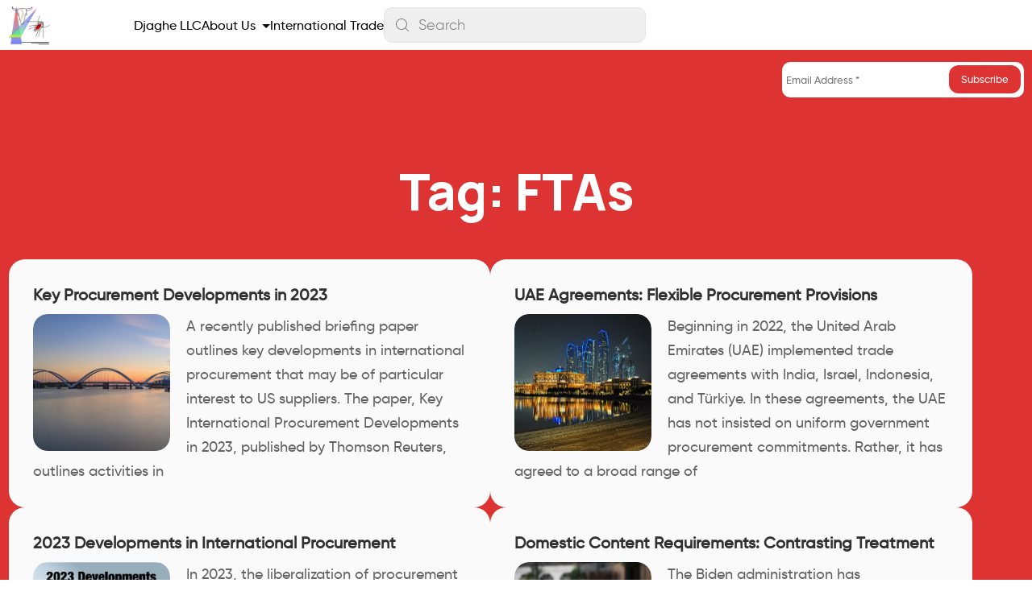

--- FILE ---
content_type: text/html; charset=UTF-8
request_url: https://trade.djaghe.com/tag/ftas/
body_size: 11989
content:
<!doctype html>
<html lang="en-US">

<head>
    <meta charset="UTF-8">
    <meta http-equiv="X-UA-Compatible" content="IE=edge">
    <meta charset="UTF-8" />
    <meta name="viewport" content="width=device-width, initial-scale=1" />
    <meta name="viewport" content="width=device-width, initial-scale=1.0">
    <link rel="stylesheet" href="https://cdnjs.cloudflare.com/ajax/libs/Swiper/3.4.1/css/swiper.min.css">
    <link rel="stylesheet" href="https://cdnjs.cloudflare.com/ajax/libs/font-awesome/6.4.0/css/all.min.css">
    <link href="https://unpkg.com/aos@2.3.1/dist/aos.css" rel="stylesheet">
    <title>FTAs &#8211; Perspectives on Trade</title>
<meta name='robots' content='noindex, nofollow' />
<link rel="alternate" type="application/rss+xml" title="Perspectives on Trade &raquo; FTAs Tag Feed" href="https://trade.djaghe.com/tag/ftas/feed/" />
<style id='wp-img-auto-sizes-contain-inline-css'>
img:is([sizes=auto i],[sizes^="auto," i]){contain-intrinsic-size:3000px 1500px}
/*# sourceURL=wp-img-auto-sizes-contain-inline-css */
</style>
<style id='wp-emoji-styles-inline-css'>

	img.wp-smiley, img.emoji {
		display: inline !important;
		border: none !important;
		box-shadow: none !important;
		height: 1em !important;
		width: 1em !important;
		margin: 0 0.07em !important;
		vertical-align: -0.1em !important;
		background: none !important;
		padding: 0 !important;
	}
/*# sourceURL=wp-emoji-styles-inline-css */
</style>
<style id='wp-block-library-inline-css'>
:root{--wp-block-synced-color:#7a00df;--wp-block-synced-color--rgb:122,0,223;--wp-bound-block-color:var(--wp-block-synced-color);--wp-editor-canvas-background:#ddd;--wp-admin-theme-color:#007cba;--wp-admin-theme-color--rgb:0,124,186;--wp-admin-theme-color-darker-10:#006ba1;--wp-admin-theme-color-darker-10--rgb:0,107,160.5;--wp-admin-theme-color-darker-20:#005a87;--wp-admin-theme-color-darker-20--rgb:0,90,135;--wp-admin-border-width-focus:2px}@media (min-resolution:192dpi){:root{--wp-admin-border-width-focus:1.5px}}.wp-element-button{cursor:pointer}:root .has-very-light-gray-background-color{background-color:#eee}:root .has-very-dark-gray-background-color{background-color:#313131}:root .has-very-light-gray-color{color:#eee}:root .has-very-dark-gray-color{color:#313131}:root .has-vivid-green-cyan-to-vivid-cyan-blue-gradient-background{background:linear-gradient(135deg,#00d084,#0693e3)}:root .has-purple-crush-gradient-background{background:linear-gradient(135deg,#34e2e4,#4721fb 50%,#ab1dfe)}:root .has-hazy-dawn-gradient-background{background:linear-gradient(135deg,#faaca8,#dad0ec)}:root .has-subdued-olive-gradient-background{background:linear-gradient(135deg,#fafae1,#67a671)}:root .has-atomic-cream-gradient-background{background:linear-gradient(135deg,#fdd79a,#004a59)}:root .has-nightshade-gradient-background{background:linear-gradient(135deg,#330968,#31cdcf)}:root .has-midnight-gradient-background{background:linear-gradient(135deg,#020381,#2874fc)}:root{--wp--preset--font-size--normal:16px;--wp--preset--font-size--huge:42px}.has-regular-font-size{font-size:1em}.has-larger-font-size{font-size:2.625em}.has-normal-font-size{font-size:var(--wp--preset--font-size--normal)}.has-huge-font-size{font-size:var(--wp--preset--font-size--huge)}.has-text-align-center{text-align:center}.has-text-align-left{text-align:left}.has-text-align-right{text-align:right}.has-fit-text{white-space:nowrap!important}#end-resizable-editor-section{display:none}.aligncenter{clear:both}.items-justified-left{justify-content:flex-start}.items-justified-center{justify-content:center}.items-justified-right{justify-content:flex-end}.items-justified-space-between{justify-content:space-between}.screen-reader-text{border:0;clip-path:inset(50%);height:1px;margin:-1px;overflow:hidden;padding:0;position:absolute;width:1px;word-wrap:normal!important}.screen-reader-text:focus{background-color:#ddd;clip-path:none;color:#444;display:block;font-size:1em;height:auto;left:5px;line-height:normal;padding:15px 23px 14px;text-decoration:none;top:5px;width:auto;z-index:100000}html :where(.has-border-color){border-style:solid}html :where([style*=border-top-color]){border-top-style:solid}html :where([style*=border-right-color]){border-right-style:solid}html :where([style*=border-bottom-color]){border-bottom-style:solid}html :where([style*=border-left-color]){border-left-style:solid}html :where([style*=border-width]){border-style:solid}html :where([style*=border-top-width]){border-top-style:solid}html :where([style*=border-right-width]){border-right-style:solid}html :where([style*=border-bottom-width]){border-bottom-style:solid}html :where([style*=border-left-width]){border-left-style:solid}html :where(img[class*=wp-image-]){height:auto;max-width:100%}:where(figure){margin:0 0 1em}html :where(.is-position-sticky){--wp-admin--admin-bar--position-offset:var(--wp-admin--admin-bar--height,0px)}@media screen and (max-width:600px){html :where(.is-position-sticky){--wp-admin--admin-bar--position-offset:0px}}

/*# sourceURL=wp-block-library-inline-css */
</style><style id='wp-block-paragraph-inline-css'>
.is-small-text{font-size:.875em}.is-regular-text{font-size:1em}.is-large-text{font-size:2.25em}.is-larger-text{font-size:3em}.has-drop-cap:not(:focus):first-letter{float:left;font-size:8.4em;font-style:normal;font-weight:100;line-height:.68;margin:.05em .1em 0 0;text-transform:uppercase}body.rtl .has-drop-cap:not(:focus):first-letter{float:none;margin-left:.1em}p.has-drop-cap.has-background{overflow:hidden}:root :where(p.has-background){padding:1.25em 2.375em}:where(p.has-text-color:not(.has-link-color)) a{color:inherit}p.has-text-align-left[style*="writing-mode:vertical-lr"],p.has-text-align-right[style*="writing-mode:vertical-rl"]{rotate:180deg}
/*# sourceURL=https://trade.djaghe.com/wp-includes/blocks/paragraph/style.min.css */
</style>
<style id='global-styles-inline-css'>
:root{--wp--preset--aspect-ratio--square: 1;--wp--preset--aspect-ratio--4-3: 4/3;--wp--preset--aspect-ratio--3-4: 3/4;--wp--preset--aspect-ratio--3-2: 3/2;--wp--preset--aspect-ratio--2-3: 2/3;--wp--preset--aspect-ratio--16-9: 16/9;--wp--preset--aspect-ratio--9-16: 9/16;--wp--preset--color--black: #000000;--wp--preset--color--cyan-bluish-gray: #abb8c3;--wp--preset--color--white: #ffffff;--wp--preset--color--pale-pink: #f78da7;--wp--preset--color--vivid-red: #cf2e2e;--wp--preset--color--luminous-vivid-orange: #ff6900;--wp--preset--color--luminous-vivid-amber: #fcb900;--wp--preset--color--light-green-cyan: #7bdcb5;--wp--preset--color--vivid-green-cyan: #00d084;--wp--preset--color--pale-cyan-blue: #8ed1fc;--wp--preset--color--vivid-cyan-blue: #0693e3;--wp--preset--color--vivid-purple: #9b51e0;--wp--preset--gradient--vivid-cyan-blue-to-vivid-purple: linear-gradient(135deg,rgb(6,147,227) 0%,rgb(155,81,224) 100%);--wp--preset--gradient--light-green-cyan-to-vivid-green-cyan: linear-gradient(135deg,rgb(122,220,180) 0%,rgb(0,208,130) 100%);--wp--preset--gradient--luminous-vivid-amber-to-luminous-vivid-orange: linear-gradient(135deg,rgb(252,185,0) 0%,rgb(255,105,0) 100%);--wp--preset--gradient--luminous-vivid-orange-to-vivid-red: linear-gradient(135deg,rgb(255,105,0) 0%,rgb(207,46,46) 100%);--wp--preset--gradient--very-light-gray-to-cyan-bluish-gray: linear-gradient(135deg,rgb(238,238,238) 0%,rgb(169,184,195) 100%);--wp--preset--gradient--cool-to-warm-spectrum: linear-gradient(135deg,rgb(74,234,220) 0%,rgb(151,120,209) 20%,rgb(207,42,186) 40%,rgb(238,44,130) 60%,rgb(251,105,98) 80%,rgb(254,248,76) 100%);--wp--preset--gradient--blush-light-purple: linear-gradient(135deg,rgb(255,206,236) 0%,rgb(152,150,240) 100%);--wp--preset--gradient--blush-bordeaux: linear-gradient(135deg,rgb(254,205,165) 0%,rgb(254,45,45) 50%,rgb(107,0,62) 100%);--wp--preset--gradient--luminous-dusk: linear-gradient(135deg,rgb(255,203,112) 0%,rgb(199,81,192) 50%,rgb(65,88,208) 100%);--wp--preset--gradient--pale-ocean: linear-gradient(135deg,rgb(255,245,203) 0%,rgb(182,227,212) 50%,rgb(51,167,181) 100%);--wp--preset--gradient--electric-grass: linear-gradient(135deg,rgb(202,248,128) 0%,rgb(113,206,126) 100%);--wp--preset--gradient--midnight: linear-gradient(135deg,rgb(2,3,129) 0%,rgb(40,116,252) 100%);--wp--preset--font-size--small: 13px;--wp--preset--font-size--medium: 20px;--wp--preset--font-size--large: 36px;--wp--preset--font-size--x-large: 42px;--wp--preset--spacing--20: 0.44rem;--wp--preset--spacing--30: 0.67rem;--wp--preset--spacing--40: 1rem;--wp--preset--spacing--50: 1.5rem;--wp--preset--spacing--60: 2.25rem;--wp--preset--spacing--70: 3.38rem;--wp--preset--spacing--80: 5.06rem;--wp--preset--shadow--natural: 6px 6px 9px rgba(0, 0, 0, 0.2);--wp--preset--shadow--deep: 12px 12px 50px rgba(0, 0, 0, 0.4);--wp--preset--shadow--sharp: 6px 6px 0px rgba(0, 0, 0, 0.2);--wp--preset--shadow--outlined: 6px 6px 0px -3px rgb(255, 255, 255), 6px 6px rgb(0, 0, 0);--wp--preset--shadow--crisp: 6px 6px 0px rgb(0, 0, 0);}:where(.is-layout-flex){gap: 0.5em;}:where(.is-layout-grid){gap: 0.5em;}body .is-layout-flex{display: flex;}.is-layout-flex{flex-wrap: wrap;align-items: center;}.is-layout-flex > :is(*, div){margin: 0;}body .is-layout-grid{display: grid;}.is-layout-grid > :is(*, div){margin: 0;}:where(.wp-block-columns.is-layout-flex){gap: 2em;}:where(.wp-block-columns.is-layout-grid){gap: 2em;}:where(.wp-block-post-template.is-layout-flex){gap: 1.25em;}:where(.wp-block-post-template.is-layout-grid){gap: 1.25em;}.has-black-color{color: var(--wp--preset--color--black) !important;}.has-cyan-bluish-gray-color{color: var(--wp--preset--color--cyan-bluish-gray) !important;}.has-white-color{color: var(--wp--preset--color--white) !important;}.has-pale-pink-color{color: var(--wp--preset--color--pale-pink) !important;}.has-vivid-red-color{color: var(--wp--preset--color--vivid-red) !important;}.has-luminous-vivid-orange-color{color: var(--wp--preset--color--luminous-vivid-orange) !important;}.has-luminous-vivid-amber-color{color: var(--wp--preset--color--luminous-vivid-amber) !important;}.has-light-green-cyan-color{color: var(--wp--preset--color--light-green-cyan) !important;}.has-vivid-green-cyan-color{color: var(--wp--preset--color--vivid-green-cyan) !important;}.has-pale-cyan-blue-color{color: var(--wp--preset--color--pale-cyan-blue) !important;}.has-vivid-cyan-blue-color{color: var(--wp--preset--color--vivid-cyan-blue) !important;}.has-vivid-purple-color{color: var(--wp--preset--color--vivid-purple) !important;}.has-black-background-color{background-color: var(--wp--preset--color--black) !important;}.has-cyan-bluish-gray-background-color{background-color: var(--wp--preset--color--cyan-bluish-gray) !important;}.has-white-background-color{background-color: var(--wp--preset--color--white) !important;}.has-pale-pink-background-color{background-color: var(--wp--preset--color--pale-pink) !important;}.has-vivid-red-background-color{background-color: var(--wp--preset--color--vivid-red) !important;}.has-luminous-vivid-orange-background-color{background-color: var(--wp--preset--color--luminous-vivid-orange) !important;}.has-luminous-vivid-amber-background-color{background-color: var(--wp--preset--color--luminous-vivid-amber) !important;}.has-light-green-cyan-background-color{background-color: var(--wp--preset--color--light-green-cyan) !important;}.has-vivid-green-cyan-background-color{background-color: var(--wp--preset--color--vivid-green-cyan) !important;}.has-pale-cyan-blue-background-color{background-color: var(--wp--preset--color--pale-cyan-blue) !important;}.has-vivid-cyan-blue-background-color{background-color: var(--wp--preset--color--vivid-cyan-blue) !important;}.has-vivid-purple-background-color{background-color: var(--wp--preset--color--vivid-purple) !important;}.has-black-border-color{border-color: var(--wp--preset--color--black) !important;}.has-cyan-bluish-gray-border-color{border-color: var(--wp--preset--color--cyan-bluish-gray) !important;}.has-white-border-color{border-color: var(--wp--preset--color--white) !important;}.has-pale-pink-border-color{border-color: var(--wp--preset--color--pale-pink) !important;}.has-vivid-red-border-color{border-color: var(--wp--preset--color--vivid-red) !important;}.has-luminous-vivid-orange-border-color{border-color: var(--wp--preset--color--luminous-vivid-orange) !important;}.has-luminous-vivid-amber-border-color{border-color: var(--wp--preset--color--luminous-vivid-amber) !important;}.has-light-green-cyan-border-color{border-color: var(--wp--preset--color--light-green-cyan) !important;}.has-vivid-green-cyan-border-color{border-color: var(--wp--preset--color--vivid-green-cyan) !important;}.has-pale-cyan-blue-border-color{border-color: var(--wp--preset--color--pale-cyan-blue) !important;}.has-vivid-cyan-blue-border-color{border-color: var(--wp--preset--color--vivid-cyan-blue) !important;}.has-vivid-purple-border-color{border-color: var(--wp--preset--color--vivid-purple) !important;}.has-vivid-cyan-blue-to-vivid-purple-gradient-background{background: var(--wp--preset--gradient--vivid-cyan-blue-to-vivid-purple) !important;}.has-light-green-cyan-to-vivid-green-cyan-gradient-background{background: var(--wp--preset--gradient--light-green-cyan-to-vivid-green-cyan) !important;}.has-luminous-vivid-amber-to-luminous-vivid-orange-gradient-background{background: var(--wp--preset--gradient--luminous-vivid-amber-to-luminous-vivid-orange) !important;}.has-luminous-vivid-orange-to-vivid-red-gradient-background{background: var(--wp--preset--gradient--luminous-vivid-orange-to-vivid-red) !important;}.has-very-light-gray-to-cyan-bluish-gray-gradient-background{background: var(--wp--preset--gradient--very-light-gray-to-cyan-bluish-gray) !important;}.has-cool-to-warm-spectrum-gradient-background{background: var(--wp--preset--gradient--cool-to-warm-spectrum) !important;}.has-blush-light-purple-gradient-background{background: var(--wp--preset--gradient--blush-light-purple) !important;}.has-blush-bordeaux-gradient-background{background: var(--wp--preset--gradient--blush-bordeaux) !important;}.has-luminous-dusk-gradient-background{background: var(--wp--preset--gradient--luminous-dusk) !important;}.has-pale-ocean-gradient-background{background: var(--wp--preset--gradient--pale-ocean) !important;}.has-electric-grass-gradient-background{background: var(--wp--preset--gradient--electric-grass) !important;}.has-midnight-gradient-background{background: var(--wp--preset--gradient--midnight) !important;}.has-small-font-size{font-size: var(--wp--preset--font-size--small) !important;}.has-medium-font-size{font-size: var(--wp--preset--font-size--medium) !important;}.has-large-font-size{font-size: var(--wp--preset--font-size--large) !important;}.has-x-large-font-size{font-size: var(--wp--preset--font-size--x-large) !important;}
/*# sourceURL=global-styles-inline-css */
</style>

<style id='classic-theme-styles-inline-css'>
/*! This file is auto-generated */
.wp-block-button__link{color:#fff;background-color:#32373c;border-radius:9999px;box-shadow:none;text-decoration:none;padding:calc(.667em + 2px) calc(1.333em + 2px);font-size:1.125em}.wp-block-file__button{background:#32373c;color:#fff;text-decoration:none}
/*# sourceURL=/wp-includes/css/classic-themes.min.css */
</style>
<link rel='stylesheet' id='swiper-css-css' href='https://trade.djaghe.com/wp-content/themes/djaghe/assets/styling/swiper-bundle.min.css?ver=1768987431' media='all' />
<link rel='stylesheet' id='main-style-css' href='https://trade.djaghe.com/wp-content/themes/djaghe/assets/styling/custom.css?ver=1768987431' media='all' />
<link rel='stylesheet' id='resulation-css' href='https://trade.djaghe.com/wp-content/themes/djaghe/assets/styling/resulation.css?ver=1768987431' media='all' />
<script src="https://trade.djaghe.com/wp-includes/js/jquery/jquery.min.js?ver=3.7.1" id="jquery-core-js"></script>
<script src="https://trade.djaghe.com/wp-includes/js/jquery/jquery-migrate.min.js?ver=3.4.1" id="jquery-migrate-js"></script>
<link rel="https://api.w.org/" href="https://trade.djaghe.com/wp-json/" /><link rel="alternate" title="JSON" type="application/json" href="https://trade.djaghe.com/wp-json/wp/v2/tags/64" /><link rel="EditURI" type="application/rsd+xml" title="RSD" href="https://trade.djaghe.com/xmlrpc.php?rsd" />
<meta name="generator" content="WordPress 6.9" />
<link rel="icon" href="https://trade.djaghe.com/wp-content/uploads/2023/10/2023.10.web_.joint-logo-150x150.png" sizes="32x32" />
<link rel="icon" href="https://trade.djaghe.com/wp-content/uploads/2023/10/2023.10.web_.joint-logo.png" sizes="192x192" />
<link rel="apple-touch-icon" href="https://trade.djaghe.com/wp-content/uploads/2023/10/2023.10.web_.joint-logo.png" />
<meta name="msapplication-TileImage" content="https://trade.djaghe.com/wp-content/uploads/2023/10/2023.10.web_.joint-logo.png" />
<link rel='stylesheet' id='mailpoet_public-css' href='https://trade.djaghe.com/wp-content/plugins/mailpoet/assets/dist/css/mailpoet-public.eb66e3ab.css?ver=6.9' media='all' />
<link rel='stylesheet' id='mailpoet_custom_fonts_0-css' href='https://fonts.googleapis.com/css?family=Abril+FatFace%3A400%2C400i%2C700%2C700i%7CAlegreya%3A400%2C400i%2C700%2C700i%7CAlegreya+Sans%3A400%2C400i%2C700%2C700i%7CAmatic+SC%3A400%2C400i%2C700%2C700i%7CAnonymous+Pro%3A400%2C400i%2C700%2C700i%7CArchitects+Daughter%3A400%2C400i%2C700%2C700i%7CArchivo%3A400%2C400i%2C700%2C700i%7CArchivo+Narrow%3A400%2C400i%2C700%2C700i%7CAsap%3A400%2C400i%2C700%2C700i%7CBarlow%3A400%2C400i%2C700%2C700i%7CBioRhyme%3A400%2C400i%2C700%2C700i%7CBonbon%3A400%2C400i%2C700%2C700i%7CCabin%3A400%2C400i%2C700%2C700i%7CCairo%3A400%2C400i%2C700%2C700i%7CCardo%3A400%2C400i%2C700%2C700i%7CChivo%3A400%2C400i%2C700%2C700i%7CConcert+One%3A400%2C400i%2C700%2C700i%7CCormorant%3A400%2C400i%2C700%2C700i%7CCrimson+Text%3A400%2C400i%2C700%2C700i%7CEczar%3A400%2C400i%2C700%2C700i%7CExo+2%3A400%2C400i%2C700%2C700i%7CFira+Sans%3A400%2C400i%2C700%2C700i%7CFjalla+One%3A400%2C400i%2C700%2C700i%7CFrank+Ruhl+Libre%3A400%2C400i%2C700%2C700i%7CGreat+Vibes%3A400%2C400i%2C700%2C700i&#038;ver=6.9' media='all' />
<link rel='stylesheet' id='mailpoet_custom_fonts_1-css' href='https://fonts.googleapis.com/css?family=Heebo%3A400%2C400i%2C700%2C700i%7CIBM+Plex%3A400%2C400i%2C700%2C700i%7CInconsolata%3A400%2C400i%2C700%2C700i%7CIndie+Flower%3A400%2C400i%2C700%2C700i%7CInknut+Antiqua%3A400%2C400i%2C700%2C700i%7CInter%3A400%2C400i%2C700%2C700i%7CKarla%3A400%2C400i%2C700%2C700i%7CLibre+Baskerville%3A400%2C400i%2C700%2C700i%7CLibre+Franklin%3A400%2C400i%2C700%2C700i%7CMontserrat%3A400%2C400i%2C700%2C700i%7CNeuton%3A400%2C400i%2C700%2C700i%7CNotable%3A400%2C400i%2C700%2C700i%7CNothing+You+Could+Do%3A400%2C400i%2C700%2C700i%7CNoto+Sans%3A400%2C400i%2C700%2C700i%7CNunito%3A400%2C400i%2C700%2C700i%7COld+Standard+TT%3A400%2C400i%2C700%2C700i%7COxygen%3A400%2C400i%2C700%2C700i%7CPacifico%3A400%2C400i%2C700%2C700i%7CPoppins%3A400%2C400i%2C700%2C700i%7CProza+Libre%3A400%2C400i%2C700%2C700i%7CPT+Sans%3A400%2C400i%2C700%2C700i%7CPT+Serif%3A400%2C400i%2C700%2C700i%7CRakkas%3A400%2C400i%2C700%2C700i%7CReenie+Beanie%3A400%2C400i%2C700%2C700i%7CRoboto+Slab%3A400%2C400i%2C700%2C700i&#038;ver=6.9' media='all' />
<link rel='stylesheet' id='mailpoet_custom_fonts_2-css' href='https://fonts.googleapis.com/css?family=Ropa+Sans%3A400%2C400i%2C700%2C700i%7CRubik%3A400%2C400i%2C700%2C700i%7CShadows+Into+Light%3A400%2C400i%2C700%2C700i%7CSpace+Mono%3A400%2C400i%2C700%2C700i%7CSpectral%3A400%2C400i%2C700%2C700i%7CSue+Ellen+Francisco%3A400%2C400i%2C700%2C700i%7CTitillium+Web%3A400%2C400i%2C700%2C700i%7CUbuntu%3A400%2C400i%2C700%2C700i%7CVarela%3A400%2C400i%2C700%2C700i%7CVollkorn%3A400%2C400i%2C700%2C700i%7CWork+Sans%3A400%2C400i%2C700%2C700i%7CYatra+One%3A400%2C400i%2C700%2C700i&#038;ver=6.9' media='all' />
</head>

<body class="archive tag tag-ftas tag-64 wp-theme-djaghe">
        <!-- Header Section -->
    <header class="section header_section new-header" id="site_header">
        <div class="container_wrap">
            <div class="logo_wrap">
                <a href="http://djaghe.com/" class="logo">
                    <img src="https://trade.djaghe.com/wp-content/uploads/2023/10/2023.10.web_.joint-logo.png" alt="" class="image">
                </a>
            </div>
            <button class="ham_button">
                <svg xmlns="http://www.w3.org/2000/svg" fill="none" viewBox="0 0 24 24" stroke-width="1.5" stroke="currentColor" class="bar_icon">
                    <path stroke-linecap="round" stroke-linejoin="round" d="M3.75 6.75h16.5M3.75 12h16.5m-16.5 5.25h16.5" />
                </svg>
                <svg xmlns="http://www.w3.org/2000/svg" fill="none" viewBox="0 0 24 24" stroke-width="1.5" stroke="currentColor" class="close_icon">
                    <path stroke-linecap="round" stroke-linejoin="round" d="M6 18L18 6M6 6l12 12" />
                </svg>
            </button>
            <div class="navigation_wrapper">

                <div class="top_nav">
                    <ul id="menu-top-menu" class="nav_list"><li id="menu-item-10037" class="menu-item menu-item-type-custom menu-item-object-custom menu-item-10037"><a class="links" href="https://www.djaghe.com/">Djaghe LLC</a></li>
<li id="menu-item-10038" class="menu-item menu-item-type-custom menu-item-object-custom menu-item-has-children menu-item-10038 submenu"><a class="links" href="#">About Us</a>
<ul class="sub-menu">
	<li id="menu-item-10039" class="menu-item menu-item-type-custom menu-item-object-custom menu-item-10039"><a class="links" href="https://www.djaghe.com/bio/jhg-bio/">Jean Heilman Grier</a></li>
</ul>
</li>
<li id="menu-item-10040" class="menu-item menu-item-type-custom menu-item-object-custom menu-item-10040"><a class="links" href="https://www.djaghe.com/international-trade/">International Trade</a></li>
</ul>                    <div class="search_bar">
                       <input class="search-input" id="homeSearch" type="text" placeholder="Search">
                       <img class="img-fluid search-icon" src="https://managefeed.djaghe.com/wp-content//themes/djaghe/assets/images/search_icon.svg" alt="search Icon">   
                        
                       <div class="search-list">
                            <ul id="homesearch-results"></ul>
                       </div>    
                   </div>
                   
                </div>
                        
                <!--<div class="main_nav">
                   <div class="subscribe-wrapper subscribe_section">
                        <div>
                        	<input class="subscribe-input" type="email" placeholder="Email" id="subscribe-email" required>
                        	<div class="subscribe-btns-new">
                        		<input class="subscribe-button" type="button" value="Subscribe" data-action="subscribe">
                        		<input type="button" class="subscribe-button" value="Unsubscribe" data-action="unsubscribe">
                        	</div>
                        </div>
                        <div class="subscribeMessage"></div>                  
                    </div>
                </div>-->
                <!--<div class="mobile-nav">
                <ul id="menu-mobile-menu" class="nav_list"><li id="menu-item-8200" class="menu-item menu-item-type-custom menu-item-object-custom menu-item-8200"><a class="links" href="https://www.djaghe.com/">Djaghe LLC</a></li>
<li id="menu-item-8205" class="menu-item menu-item-type-custom menu-item-object-custom menu-item-has-children menu-item-8205 submenu"><a>About Us</a>
<ul class="sub-menu">
	<li id="menu-item-8202" class="menu-item menu-item-type-custom menu-item-object-custom menu-item-8202"><a class="links" href="https://www.djaghe.com/bio/jhg-bio/">Jean Heilman Grier</a></li>
</ul>
</li>
<li id="menu-item-8201" class="menu-item menu-item-type-custom menu-item-object-custom menu-item-8201"><a class="links" href="https://www.djaghe.com/international-trade/">International Trade</a></li>
</ul>                </div>-->
            </div>
        </div>
    </header>
    <div class="header-subscribe-sec">
        <div class="container_wrap">
             <div class="row">
                  <div class="column-12 column-md-12 column-lg-12">
                        <div class="subscribe_nav">
                           <!--<div class="subscribe-wrapper subscribe_section">
                                <div>
                                    <input class="subscribe-input" type="email" placeholder="Email" id="subscribe-email" required>
                                    <div class="subscribe-btns-new">
                                        <input class="subscribe-button" type="button" value="Subscribe" data-action="subscribe">
                                        <input type="button" class="subscribe-button" value="Unsubscribe" data-action="unsubscribe">
                                    </div>
                                </div>
                                <div class="subscribeMessage"></div>                  
                            </div>-->
                    		<div class="subscribe2-form-wrapper">
                    			  
  
  <div class="
    mailpoet_form_popup_overlay
      "></div>
  <div
    id="mailpoet_form_1"
    class="
      mailpoet_form
      mailpoet_form_php
      mailpoet_form_position_
      mailpoet_form_animation_
    "
      >

    <style type="text/css">
     #mailpoet_form_1 .mailpoet_form {  }
#mailpoet_form_1 .mailpoet_column_with_background { padding: 10px; }
#mailpoet_form_1 .mailpoet_form_column:not(:first-child) { margin-left: 20px; }
#mailpoet_form_1 .mailpoet_paragraph { line-height: 20px; margin-bottom: 20px; }
#mailpoet_form_1 .mailpoet_segment_label, #mailpoet_form_1 .mailpoet_text_label, #mailpoet_form_1 .mailpoet_textarea_label, #mailpoet_form_1 .mailpoet_select_label, #mailpoet_form_1 .mailpoet_radio_label, #mailpoet_form_1 .mailpoet_checkbox_label, #mailpoet_form_1 .mailpoet_list_label, #mailpoet_form_1 .mailpoet_date_label { display: block; font-weight: normal; }
#mailpoet_form_1 .mailpoet_text, #mailpoet_form_1 .mailpoet_textarea, #mailpoet_form_1 .mailpoet_select, #mailpoet_form_1 .mailpoet_date_month, #mailpoet_form_1 .mailpoet_date_day, #mailpoet_form_1 .mailpoet_date_year, #mailpoet_form_1 .mailpoet_date { display: block; }
#mailpoet_form_1 .mailpoet_text, #mailpoet_form_1 .mailpoet_textarea { width: 200px; }
#mailpoet_form_1 .mailpoet_checkbox {  }
#mailpoet_form_1 .mailpoet_submit {  }
#mailpoet_form_1 .mailpoet_divider {  }
#mailpoet_form_1 .mailpoet_message {  }
#mailpoet_form_1 .mailpoet_form_loading { width: 30px; text-align: center; line-height: normal; }
#mailpoet_form_1 .mailpoet_form_loading > span { width: 5px; height: 5px; background-color: #5b5b5b; }#mailpoet_form_1{border-radius: 0px;text-align: left;}#mailpoet_form_1 form.mailpoet_form {padding: 20px;}#mailpoet_form_1{width: 300px;}#mailpoet_form_1 .mailpoet_message {margin: 0; padding: 0 20px;}#mailpoet_form_1 .mailpoet_paragraph.last {margin-bottom: 0} @media (max-width: 500px) {#mailpoet_form_1 {background-image: none;}} @media (min-width: 500px) {#mailpoet_form_1 .last .mailpoet_paragraph:last-child {margin-bottom: 0}}  @media (max-width: 500px) {#mailpoet_form_1 .mailpoet_form_column:last-child .mailpoet_paragraph:last-child {margin-bottom: 0}} 
    </style>

    <form
      target="_self"
      method="post"
      action="https://trade.djaghe.com/wp-admin/admin-post.php?action=mailpoet_subscription_form"
      class="mailpoet_form mailpoet_form_form mailpoet_form_php"
      novalidate
      data-delay=""
      data-exit-intent-enabled=""
      data-font-family=""
      data-cookie-expiration-time=""
    >
      <input type="hidden" name="data[form_id]" value="1" />
      <input type="hidden" name="token" value="c956915b33" />
      <input type="hidden" name="api_version" value="v1" />
      <input type="hidden" name="endpoint" value="subscribers" />
      <input type="hidden" name="mailpoet_method" value="subscribe" />

      <label class="mailpoet_hp_email_label" style="display: none !important;">Please leave this field empty<input type="email" name="data[email]"/></label><div class="mailpoet_paragraph "><input type="email" autocomplete="email" class="mailpoet_text" id="form_email_1" name="data[form_field_OWI5ODk1MjdlYTI0X2VtYWls]" title="Email Address" value="" style="width:100%;box-sizing:border-box;padding:5px;margin: 0 auto 0 0;" data-automation-id="form_email"  placeholder="Email Address *" aria-label="Email Address *" data-parsley-errors-container=".mailpoet_error_12qau" data-parsley-required="true" required aria-required="true" data-parsley-minlength="6" data-parsley-maxlength="150" data-parsley-type-message="This value should be a valid email." data-parsley-required-message="This field is required."/><span class="mailpoet_error_12qau"></span></div>
<div class="mailpoet_paragraph "><input type="submit" class="mailpoet_submit" value="Subscribe" data-automation-id="subscribe-submit-button" style="padding:5px;margin: 0 auto 0 0;border-color:transparent;" /><span class="mailpoet_form_loading"><span class="mailpoet_bounce1"></span><span class="mailpoet_bounce2"></span><span class="mailpoet_bounce3"></span></span></div>

      <div class="mailpoet_message">
        <p class="mailpoet_validate_success"
                style="display:none;"
                >Check your inbox or spam folder to confirm your subscription.
        </p>
        <p class="mailpoet_validate_error"
                style="display:none;"
                >        </p>
      </div>
    </form>

      </div>

                      		</div>                  		
                        </div> 
                    
                  </div>      
             </div>           
         </div>            
    </div>                               
                   
    <!-- Header Section -->
<section class="section blogpage_section">
    <div class="container_wrap">
        <div class="blogpage_content_wrap">
            <h1 class="section_title text-center">Tag: FTAs</h1>

            <div class="tradecard_section">
                                <div class="trade_card">
                    <a href="https://trade.djaghe.com/key-procurement-developments-in-2023/">
                        <h3 class="section_subtitle">Key Procurement Developments in 2023</h3>
                    </a>
                    <div class="tradecard_image">
                        <figure class="wp-block-image alignleft size-full is-resized"><img src="https://trade.djaghe.com/wp-content/uploads/2024/03/Gallery_Designer-115-Frederick-Douglas-Memorial-bridge-2022-2-Edit-1.jpg" alt="" class="wp-image-8765" style="width:518px;height:auto"></figure>                    </div>
                    <div class="description">
                        <p>
                            A recently published briefing paper outlines key developments in international procurement that may be of particular interest to US suppliers. The paper, Key International Procurement Developments in 2023, published by Thomson Reuters, outlines activities in                        </p>
                    </div>
                </div>
                                <div class="trade_card">
                    <a href="https://trade.djaghe.com/uae-agreements-flexible-procurement-provisions/">
                        <h3 class="section_subtitle">UAE Agreements: Flexible Procurement Provisions</h3>
                    </a>
                    <div class="tradecard_image">
                        <figure class="wp-block-image alignleft size-large is-resized"><img src="https://trade.djaghe.com/wp-content/uploads/2024/02/Abu_Dhabi_-_panoramio-1024x682.jpg" alt="" class="wp-image-8727" style="width:532px;height:auto"></figure>                    </div>
                    <div class="description">
                        <p>
                            Beginning in 2022, the United Arab Emirates (UAE) implemented trade agreements with India, Israel, Indonesia, and Türkiye. In these agreements, the UAE has not insisted on uniform government procurement commitments. Rather, it has agreed to a broad range of                        </p>
                    </div>
                </div>
                                <div class="trade_card">
                    <a href="https://trade.djaghe.com/2023-developments-in-international-procurement/">
                        <h3 class="section_subtitle">2023 Developments in International Procurement</h3>
                    </a>
                    <div class="tradecard_image">
                        <figure class="wp-block-image aligncenter size-large"><img src="https://trade.djaghe.com/wp-content/uploads/2024/01/2024.01.10.JHG_.YIR_.2023.front-cover-na-791x1024.jpg" alt="" class="wp-image-8379"></figure>                    </div>
                    <div class="description">
                        <p>
                            In 2023, the liberalization of procurement markets generally outpaced domestic protectionism with some worrisome signs. Evidence of liberalization was seen in the WTO Government Procurement Agreement (GPA), which added its first new member in four years and                        </p>
                    </div>
                </div>
                                <div class="trade_card">
                    <a href="https://trade.djaghe.com/domestic-content-requirements-contrasting-treatment/">
                        <h3 class="section_subtitle">Domestic Content Requirements: Contrasting Treatment</h3>
                    </a>
                    <div class="tradecard_image">
                        <a href="https://trade.djaghe.com/wp-content/uploads/2023/05/Electric_Car_recharging.jpg"><img src="https://trade.djaghe.com/wp-content/uploads/2023/05/Electric_Car_recharging-1024x656.jpg" alt="" class="wp-image-7679" width="422" height="271"></a>                    </div>
                    <div class="description">
                        <p>
                            The Biden administration has demonstrated that it can be flexible in carrying out its ‘Made in America’ agenda when necessary to accomplish other goals. This flexibility can be seen in its contrasting approaches to implementing domestic content                        </p>
                    </div>
                </div>
                                <div class="trade_card">
                    <a href="https://trade.djaghe.com/india-uae-fta-advances-global-procurement/">
                        <h3 class="section_subtitle">India-UAE FTA Advances Global Procurement</h3>
                    </a>
                    <div class="tradecard_image">
                        <a href="https://trade.djaghe.com/wp-content/uploads/2023/12/Hormuz-scaled.jpg"><img src="https://trade.djaghe.com/wp-content/uploads/2023/12/Hormuz-1024x683.jpg" alt="" class="wp-image-7535" width="399" height="268"></a>                    </div>
                    <div class="description">
                        <p>
                            A free trade agreement (FTA) between India and the United Arab Emirates (UAE) with procurement commitments offers an encouraging counterpoint to the stalled WTO Government Procurement Agreement (GPA). While the FTA draws extensively from the GPA’s                        </p>
                    </div>
                </div>
                                <div class="trade_card">
                    <a href="https://trade.djaghe.com/a-new-book-on-international-procurement/">
                        <h3 class="section_subtitle">A New Book on International Procurement</h3>
                    </a>
                    <div class="tradecard_image">
                        <a href="https://www.amazon.com/International-Procurement-System-Liberalization-Protectionism-ebook/dp/B0BLHMFMKN"><img src="https://trade.djaghe.com/wp-content/uploads/2022/11/TIPS-e-book2022.10.18-188x300.jpeg" alt="" class="wp-image-7487" style="width:236px;height:372px" width="236" height="372"></a>                    </div>
                    <div class="description">
                        <p>
                            Newly published by Dalston Press&nbsp; The International Procurement System: Liberalization &amp; Protectionism&nbsp; by Jean Heilman Grier International Procurement. The agreements that support it.&nbsp;&nbsp; The institutions that sustain it.&nbsp; Its                        </p>
                    </div>
                </div>
                                <div class="trade_card">
                    <a href="https://trade.djaghe.com/buy-america-in-infrastructure-act-trade-agreements/">
                        <h3 class="section_subtitle">&#8220;Buy America&#8221; in Infrastructure Act: Trade Agreements</h3>
                    </a>
                    <div class="tradecard_image">
                        <a href="https://trade.djaghe.com/wp-content/uploads/2022/01/images-1.jpeg"><img src="https://trade.djaghe.com/wp-content/uploads/2022/01/images-1.jpeg" alt="" class="wp-image-7268" width="400" height="263"></a>                    </div>
                    <div class="description">
                        <p>
                            The Infrastructure Investment and Jobs Act (IIJA), which became law on November 15, 2021, imposes a new domestic preference on infrastructure projects undertaken by non-federal entities with federal financial assistance (grants). This post focuses on                        </p>
                    </div>
                </div>
                                <div class="trade_card">
                    <a href="https://trade.djaghe.com/china-and-cptpp-government-procurement/">
                        <h3 class="section_subtitle">China and CPTPP: Government Procurement</h3>
                    </a>
                    <div class="tradecard_image">
                        <a href="https://trade.djaghe.com/wp-content/uploads/2022/01/Shanghai_-_Shanghai_Tower_-_0003cropped-scaled.jpg"><img src="https://trade.djaghe.com/wp-content/uploads/2022/01/Shanghai_-_Shanghai_Tower_-_0003cropped-572x1024.jpg" alt="" class="wp-image-7244" width="286" height="516"></a>                    </div>
                    <div class="description">
                        <p>
                            China formally applied for membership in the Comprehensive and Progressive Trans-Pacific Partnership (CPTPP) in September 2021. In order for it to accede to that 11-member agreement, it will need to meet the CPTPP’s high government procurement standards.                        </p>
                    </div>
                </div>
                                <div class="trade_card">
                    <a href="https://trade.djaghe.com/senate-infrastructure-package-buy-america/">
                        <h3 class="section_subtitle">Senate Infrastructure Package: “Buy America”</h3>
                    </a>
                    <div class="tradecard_image">
                        <a href="https://trade.djaghe.com/wp-content/uploads/2021/08/during_the_construciton_phase_800_518_90.jpg"><img src="https://trade.djaghe.com/wp-content/uploads/2021/08/during_the_construciton_phase_800_518_90.jpg" alt="" class="wp-image-7133" width="379" height="245"></a>                    </div>
                    <div class="description">
                        <p>
                            On August 10, 2021, the U.S.&nbsp;Senate passed an infrastructure bill, the Infrastructure Investment and Jobs Act, which authorizes $1 trillion in spending on a broad range of infrastructure projects. Its 69-30 vote was “overwhelmingly bipartisan.” The                        </p>
                    </div>
                </div>
                                <div class="trade_card">
                    <a href="https://trade.djaghe.com/senators-urge-suspension-of-compliance-with-trade-pacts-for-covid-19-aid/">
                        <h3 class="section_subtitle">Senators Urge Suspension of Compliance with Trade Pacts for Covid-19 Aid</h3>
                    </a>
                    <div class="tradecard_image">
                        <a href="https://trade.djaghe.com/wp-content/uploads/2021/03/United_States_Senate_Floor.jpg"><img src="https://trade.djaghe.com/wp-content/uploads/2021/03/United_States_Senate_Floor.jpg" alt="" class="wp-image-6931" width="383" height="147"></a>                    </div>
                    <div class="description">
                        <p>
                            A group of Senate Democrats has asked President Biden to suspend waivers of “Buy American and other domestic procurement preferences” for countries that are parties to trade agreements for procurement using Covid-19 funding. This post considers the role                        </p>
                    </div>
                </div>
                            </div>
        </div>
    </div>
</section>

<!-- Footer -->
<footer id="footer_section" class="section footer_section">
  <div class="container_wrap">
          <span class="copright_text">© 2026 Djaghe LLC</span>
        <div class="back_top">
      To the top <span class="icon">
        <svg xmlns="http://www.w3.org/2000/svg" fill="none" viewBox="0 0 24 24" stroke-width="1.5" stroke="currentColor">
          <path stroke-linecap="round" stroke-linejoin="round" d="M4.5 10.5L12 3m0 0l7.5 7.5M12 3v18" />
        </svg>
      </span>
    </div>
  </div>
</footer>
<script type="speculationrules">
{"prefetch":[{"source":"document","where":{"and":[{"href_matches":"/*"},{"not":{"href_matches":["/wp-*.php","/wp-admin/*","/wp-content/uploads/*","/wp-content/*","/wp-content/plugins/*","/wp-content/themes/djaghe/*","/*\\?(.+)"]}},{"not":{"selector_matches":"a[rel~=\"nofollow\"]"}},{"not":{"selector_matches":".no-prefetch, .no-prefetch a"}}]},"eagerness":"conservative"}]}
</script>
<script src="https://trade.djaghe.com/wp-content/themes/djaghe/assets/scripts/jquery-3.6.0.min.js?ver=1768987431" id="jquery-script-js"></script>
<script src="https://trade.djaghe.com/wp-content/themes/djaghe/assets/scripts/swiper-bundle.min.js?ver=1768987431" id="swiper-script-js"></script>
<script id="main-script-js-extra">
var hpost_scripts_vars = {"hpost_ajax_url":"https://trade.djaghe.com/wp-admin/admin-ajax.php"};
var homesearch_posts_vars = {"homesearch_ajax_url":"https://trade.djaghe.com/wp-admin/admin-ajax.php"};
//# sourceURL=main-script-js-extra
</script>
<script src="https://trade.djaghe.com/wp-content/themes/djaghe/assets/scripts/custom_script.js?ver=1768987431" id="main-script-js"></script>
<script id="mailpoet_public-js-extra">
var MailPoetForm = {"ajax_url":"https://trade.djaghe.com/wp-admin/admin-ajax.php","is_rtl":"","ajax_common_error_message":"An error has happened while performing a request, please try again later.","captcha_input_label":"Type in the characters you see in the picture above:","captcha_reload_title":"Reload CAPTCHA","captcha_audio_title":"Play CAPTCHA","assets_url":"https://trade.djaghe.com/wp-content/plugins/mailpoet/assets"};
//# sourceURL=mailpoet_public-js-extra
</script>
<script src="https://trade.djaghe.com/wp-content/plugins/mailpoet/assets/dist/js/public.js?ver=5.18.0" id="mailpoet_public-js" defer data-wp-strategy="defer"></script>
<script id="wp-emoji-settings" type="application/json">
{"baseUrl":"https://s.w.org/images/core/emoji/17.0.2/72x72/","ext":".png","svgUrl":"https://s.w.org/images/core/emoji/17.0.2/svg/","svgExt":".svg","source":{"concatemoji":"https://trade.djaghe.com/wp-includes/js/wp-emoji-release.min.js?ver=6.9"}}
</script>
<script type="module">
/*! This file is auto-generated */
const a=JSON.parse(document.getElementById("wp-emoji-settings").textContent),o=(window._wpemojiSettings=a,"wpEmojiSettingsSupports"),s=["flag","emoji"];function i(e){try{var t={supportTests:e,timestamp:(new Date).valueOf()};sessionStorage.setItem(o,JSON.stringify(t))}catch(e){}}function c(e,t,n){e.clearRect(0,0,e.canvas.width,e.canvas.height),e.fillText(t,0,0);t=new Uint32Array(e.getImageData(0,0,e.canvas.width,e.canvas.height).data);e.clearRect(0,0,e.canvas.width,e.canvas.height),e.fillText(n,0,0);const a=new Uint32Array(e.getImageData(0,0,e.canvas.width,e.canvas.height).data);return t.every((e,t)=>e===a[t])}function p(e,t){e.clearRect(0,0,e.canvas.width,e.canvas.height),e.fillText(t,0,0);var n=e.getImageData(16,16,1,1);for(let e=0;e<n.data.length;e++)if(0!==n.data[e])return!1;return!0}function u(e,t,n,a){switch(t){case"flag":return n(e,"\ud83c\udff3\ufe0f\u200d\u26a7\ufe0f","\ud83c\udff3\ufe0f\u200b\u26a7\ufe0f")?!1:!n(e,"\ud83c\udde8\ud83c\uddf6","\ud83c\udde8\u200b\ud83c\uddf6")&&!n(e,"\ud83c\udff4\udb40\udc67\udb40\udc62\udb40\udc65\udb40\udc6e\udb40\udc67\udb40\udc7f","\ud83c\udff4\u200b\udb40\udc67\u200b\udb40\udc62\u200b\udb40\udc65\u200b\udb40\udc6e\u200b\udb40\udc67\u200b\udb40\udc7f");case"emoji":return!a(e,"\ud83e\u1fac8")}return!1}function f(e,t,n,a){let r;const o=(r="undefined"!=typeof WorkerGlobalScope&&self instanceof WorkerGlobalScope?new OffscreenCanvas(300,150):document.createElement("canvas")).getContext("2d",{willReadFrequently:!0}),s=(o.textBaseline="top",o.font="600 32px Arial",{});return e.forEach(e=>{s[e]=t(o,e,n,a)}),s}function r(e){var t=document.createElement("script");t.src=e,t.defer=!0,document.head.appendChild(t)}a.supports={everything:!0,everythingExceptFlag:!0},new Promise(t=>{let n=function(){try{var e=JSON.parse(sessionStorage.getItem(o));if("object"==typeof e&&"number"==typeof e.timestamp&&(new Date).valueOf()<e.timestamp+604800&&"object"==typeof e.supportTests)return e.supportTests}catch(e){}return null}();if(!n){if("undefined"!=typeof Worker&&"undefined"!=typeof OffscreenCanvas&&"undefined"!=typeof URL&&URL.createObjectURL&&"undefined"!=typeof Blob)try{var e="postMessage("+f.toString()+"("+[JSON.stringify(s),u.toString(),c.toString(),p.toString()].join(",")+"));",a=new Blob([e],{type:"text/javascript"});const r=new Worker(URL.createObjectURL(a),{name:"wpTestEmojiSupports"});return void(r.onmessage=e=>{i(n=e.data),r.terminate(),t(n)})}catch(e){}i(n=f(s,u,c,p))}t(n)}).then(e=>{for(const n in e)a.supports[n]=e[n],a.supports.everything=a.supports.everything&&a.supports[n],"flag"!==n&&(a.supports.everythingExceptFlag=a.supports.everythingExceptFlag&&a.supports[n]);var t;a.supports.everythingExceptFlag=a.supports.everythingExceptFlag&&!a.supports.flag,a.supports.everything||((t=a.source||{}).concatemoji?r(t.concatemoji):t.wpemoji&&t.twemoji&&(r(t.twemoji),r(t.wpemoji)))});
//# sourceURL=https://trade.djaghe.com/wp-includes/js/wp-emoji-loader.min.js
</script>
<script src="https://cdnjs.cloudflare.com/ajax/libs/jquery/3.0.0/jquery.min.js"></script>
<script src="https://cdnjs.cloudflare.com/ajax/libs/Swiper/3.4.1/js/swiper.min.js"></script>
<script src="https://cdnjs.cloudflare.com/ajax/libs/font-awesome/6.4.0/js/all.min.js"></script>
<script src="https://unpkg.com/aos@2.3.1/dist/aos.js"></script>
    
<script>
  AOS.init();
</script>    

<script>
  jQuery(document).ready(function($) {
    $('.subscribe-btns input[type="button"]').on('click', function() {
        var email = $('#subscribe-email').val();
        var action = $(this).data('action');
        var subscribeMessage = $('.subscribeMessage');

        console.log('Email:', email);
        console.log('Action:', action);

        if (email.trim() === '') {
            subscribeMessage.html('<div class="error-message">Email address is required.</div>');
            return;
        }

        $.ajax({
            type: 'POST',
            url: 'https://trade.djaghe.com/wp-admin/admin-ajax.php',
            data: {
                action: 'subscribe_to_mailchimp',
                email: email,
                subscribe_action: action
            },
            success: function(response) {
                console.log('Response:', response);
                if (response.trim() === 'Subscription successful!') {
                    subscribeMessage.html('<div class="success-message">Subscription successful!</div>');
                } else {
                    subscribeMessage.html('<div class="error-message">' + response + '</div>');
                }
            },
            error: function(jqXHR, textStatus, errorThrown) {
                console.log('Error:', textStatus, errorThrown);
                subscribeMessage.html('<div class="error-message">' + textStatus + '</div>');
            }
        });
    });
});


</script>
<script>
  jQuery(document).ready(function($) {
    $('.subscribe-btns-new input[type="button"]').on('click', function() {
        var email = $('#subscribe-email').val();
        var action = $(this).data('action');
        var subscribeMessage = $('.subscribeMessage');

        console.log('Email:', email);
        console.log('Action:', action);

        if (email.trim() === '') {
            subscribeMessage.html('<div class="error-message">Email address is required.</div>');
            return;
        }

        $.ajax({
            type: 'POST',
            url: 'https://trade.djaghe.com/wp-admin/admin-ajax.php',
            data: {
                action: 'subscribe_to_mailchimp',
                email: email,
                subscribe_action: action
            },
            success: function(response) {
                console.log('Response:', response);
                if (response.trim() === 'Subscription successful!') {
                    subscribeMessage.html('<div class="success-message">Subscription successful!</div>');
                } else {
                    subscribeMessage.html('<div class="error-message">' + response + '</div>');
                }
            },
            error: function(jqXHR, textStatus, errorThrown) {
                console.log('Error:', textStatus, errorThrown);
                subscribeMessage.html('<div class="error-message">' + textStatus + '</div>');
            }
        });
    });
});


</script>    
<script>
  jQuery(document).ready(function($) {
    $('.bio .sub-menu .menu-item-250 a, .bio .sub-menu .menu-item-248 a').click(function(e) {
      e.preventDefault(); // Prevent the default link behavior
      var dataId = $(this).closest('li').attr('id');
      var $modal = $('.modal.about_modal[data-id="' + dataId + '"]');
      $modal.toggleClass('show-modal');
    });
    $('.close-button').click(function() {
      $(this).closest('.modal').removeClass('show-modal');
    });
  });
</script>
<script>
  // slider
  $(document).ready(function() {
    // Swiper: Slider
    new Swiper('.audio__swiper', {
      loop: false,
      nextButton: '.audio_swiper-button-next',
      prevButton: '.audio_swiper-button-prev',
      slidesPerView: 1,
      paginationClickable: true,
      allowTouchMove: false,
      touchRatio: 0,
      // freeMode: false,
      // noSwiping: false,
      spaceBetween: 20,
      breakpoints: {
        1920: {
          slidesPerView: 1,
        }
      }
    });
  }); <
  /> < /
  body >

    <
    /html>

--- FILE ---
content_type: text/css
request_url: https://trade.djaghe.com/wp-content/themes/djaghe/assets/styling/custom.css?ver=1768987431
body_size: 12184
content:
    /*
* Prefixed by https://autoprefixer.github.io
* PostCSS: v8.4.14,
* Autoprefixer: v10.4.7
* Browsers: last 4 version
*/

@import url('https://fonts.googleapis.com/css2?family=Manrope:wght@200;300;400;500;600;700;800&display=swap');

@font-face {
    font-family: 'Gilroy';
    src: url('../fonts/gilroy-medium-webfont.woff2') format('woff2'),
        url('../fonts/gilroy-medium-webfont.woff') format('woff');
    font-weight: 500;
    font-style: normal;
}

@font-face {
    font-family: 'Gilroy';
    src: url('../fonts/gilroy-light-webfont.woff2') format('woff2'),
        url('../fonts/gilroy-light-webfont.woff') format('woff');
    font-weight: 300;
    font-style: normal;
}

:root {
    /* Color */
    --white: #FFFFFF;
    --black: #000000;
    --blacktwo: #181820;
    --red: #DD3333;
    --grey: #E4E4E4;
    --bodyFont: 'Gilroy', sans-serif;
    --mainFont: 'Manrope', sans-serif;
}

* {
    -webkit-box-sizing: border-box;
    box-sizing: border-box;
    margin: 0;
    padding: 0;
    font-family: "Gilroy", system-ui, -apple-system, "Segoe UI", "Roboto", "Helvetica Neue", Arial, "Noto Sans", "Liberation Sans", sans-serif;
    font-weight: 500;
    -webkit-transition: linear .2s;
    -o-transition: linear .2s;
    transition: linear .2s;
}

body,
html {
    font-size: 14px;
    font-family: var(--bodyFont);
    color: var(--black);
    background: var(--white);
}

a,
a:hover {
    text-decoration: none;
}

body{
    position: relative;
}

button,
input[type="submit"],
input[type="button"] {
    cursor: pointer;
}

:focus,
input:is(:focus, :hover, :active, :focus-visible, :focus-within),
button:is(:focus, :hover, :active, :focus-visible, :focus-within) {
    outline: 0;
    -webkit-box-shadow: none;
    box-shadow: none;
}

*::-webkit-scrollbar {
    width: 0;
}

img,
.image {
    max-width: 100%;
    height: auto;
    display: block;
}

h1,
h2,
h3,
h4,
h5,
h6 {
    margin: 0 0 10px;
    padding: 0;
    line-height: 150%;
    font-family: var(--mainFont);
    font-weight: 800;
}


ul,
ol {
    padding: 0;
    margin: 0;
    list-style: none;
    font-family: var(--bodyFont);
}

strong,
b {
    font-weight: 600;
}

section,
.section {
    width: 100%;
    display: block;
}

.container_wrap {
    max-width: 1340px;
    width: calc(100% - 30px);
    margin-left: auto;
    margin-right: auto;
    padding-left: 25px;
    padding-right: 25px;
}

.section_title {
    font-size: 40px;
    color: var(--black);
    font-weight: 600;
    line-height: 137%;
    display: block;
}

.description {
    width: 100%;
    font-size: 18px;
    line-height: 170%;
    font-family: var(--bodyFont);
    color: var(--black);
    font-weight: 500;
}

.description p {
    width: 100%;
    font-size: 18px;
    line-height: 170%;
    font-family: var(--bodyFont);
    color: var(--black);
    font-weight: 500;
}

.description p:not(:last-child) {
    margin-bottom: 28px;
}

.btn {
    padding: 10px 30px;
    font-family: var(--mainFont);
    display: inline-block;
    font-size: 20px;
    font-weight: 700;
    color: var(--white);
    line-height: 135%;
    border-radius: 12px;
    text-transform: capitalize;
    border: 0px solid var(--black);
    background: var(--red);
    min-height: 56px;
    min-width: 220px;
}

.text-center {
    text-align: center;
}

/* Header Section */
.header_section {
    background: -webkit-gradient(linear, left top, left bottom, color-stop(50%, #fff), color-stop(50%, var(--red)));
    background: -o-linear-gradient(top, #fff 50%, var(--red) 50%);
    background: linear-gradient(180deg, #fff 50%, var(--red) 50%);
    position: relative;
    z-index: 2;
}

.header_section:before {
    position: absolute;
    content: '';
    left: 0;
    /* width: 50%; */
    width: 15%;
    z-index: -1;
    background: #fff;
    height: 100%;
}


.header_section .container_wrap {
    /* max-width: 1920px;
    width: 100%;
    padding: 0; */
    display: -webkit-box;
    display: -ms-flexbox;
    display: flex;
    -ms-flex-flow: wrap;
    flex-flow: wrap;
    justify-content: space-between;
}

.logo_wrap {
    max-width: 240px;
    background: #fff;
    padding: 10px 110px 10px 0;
    display: -webkit-box;
    display: -ms-flexbox;
    display: flex;
    -webkit-box-align: center;
    -ms-flex-align: center;
    align-items: center;
    -webkit-box-pack: start;
    -ms-flex-pack: start;
    justify-content: flex-start;
    width: 100%;
}

.logo_wrap .image {
    width: 120px;
    aspect-ratio: 1/1;
}

.navigation_wrapper {
    display: -webkit-box;
    display: -ms-flexbox;
    display: flex;
    width: calc(100% - 240px);
    -ms-flex-flow: wrap;
    flex-flow: wrap;
}

.top_nav,
.main_nav {
    width: 100%;
    display: -webkit-box;
    display: -ms-flexbox;
    display: flex;
    -webkit-box-align: center;
    -ms-flex-align: center;
    align-items: center;
}

.top_nav {
    justify-content: end;
    column-gap: 80px;
}

.main_nav {
    background: var(--red);
}

.nav_list {
    -webkit-box-align: center;
    -ms-flex-align: center;
    align-items: center;
    display: -webkit-box;
    display: -ms-flexbox;
    display: flex;
    margin-left: auto;
    margin-right: 0;
}

.top_nav li,
.main_nav li {
    display: inline-block;
}

.top_nav .nav_list {
    -webkit-column-gap: 80px;
    -moz-column-gap: 80px;
    column-gap: 80px;
}

.main_nav .nav_list {
    -webkit-column-gap: 60px;
    -moz-column-gap: 60px;
    column-gap: 60px;
}

.nav_list .links {
    font-size: 16px;
    text-transform: capitalize;
    color: var(--black);
    display: inline-block;
    font-family: var(--bodyFont);
}

.main_nav .nav_list>li>.links {
    color: rgba(255, 255, 255, 1);
    position: relative;
}

.main_nav .nav_list>li.submenu>.links:after,
.top_nav .nav_list>li.submenu>.links:after {
    position: relative;
    content: '';
    width: 0px;
    height: 0px;
    display: inline-block;
    background: transparent;
    border: 0;
    border-top: 5px solid rgba(255, 255, 255, 1);
    border-left: 5px dashed transparent;
    border-right: 5px dashed transparent;
    padding: 0;
    margin-left: 8px;
    -webkit-transition: linear .2s;
    -o-transition: linear .2s;
    transition: linear .2s;
    top: -2px;
}

.top_nav .nav_list>li.submenu>.links:after {
    border-top-color: var(--black);
}

.main_nav .nav_list>li.submenu:hover>.links:after,
.main_nav .nav_list>li.submenu>.links:hover:after,
.top_nav .nav_list>li.submenu:hover>.links:after,
.top_nav .nav_list>li.submenu>.links:hover:after {
    border: 0;
    border-bottom: 5px solid rgba(255, 255, 255, 1);
    border-left: 5px dashed transparent;
    border-right: 5px dashed transparent;
}

.top_nav .nav_list>li.submenu:hover>.links:after,
.top_nav .nav_list>li.submenu>.links:hover:after {
    border: 0;
    border-bottom: 5px solid rgba(221, 51, 51, 1);
    border-left: 5px dashed transparent;
    border-right: 5px dashed transparent;
}

.main_nav .nav_list>li>.links {
    padding: 25px 0;
}

.top_nav .nav_list {
    padding: 15px 0;
    margin-left: unset;
}

.top_nav .nav_list .submenu {
    z-index: 3;
}

.top_nav .nav_list>li>.links {
    padding: 10px 0;
}

.top_nav .nav_list>li>.links:hover {
    color: var(--red);
    cursor: pointer;
}

.main_nav .nav_list>li:hover>.links,
.main_nav .nav_list>li:hover>.links,
.main_nav .nav_list>li:focus>.links,
.main_nav .nav_list>li>:active:hover.links,
.main_nav .nav_list>li>.links:hover {
    color: var(--black);
}

.main_nav .nav_list>li.submenu:hover>.links:after,
.main_nav .nav_list>li.submenu:focus>.links:after {
    border-bottom-color: var(--black);
}

.top_nav .nav_list>li.submenu:hover>.links:after,
.top_nav .nav_list>li.submenu:focus>.links:after {
    border-bottom-color: var(--red);
}

.submenu {
    position: relative;
    z-index: 2;
}

.sub-menu {
    position: absolute;
    top: 100%;
    right: 0;
    min-width: 190px;
    display: -webkit-box;
    display: -ms-flexbox;
    display: flex;
    -ms-flex-flow: wrap;
    flex-flow: wrap;
    border-radius: 8px;
    padding: 0px;
    -webkit-transform: translateY(30px);
    -ms-transform: translateY(30px);
    transform: translateY(30px);
    opacity: 0;
    visibility: hidden;
    pointer-events: none;
    -webkit-transition: linear .2s;
    -o-transition: linear .2s;
    transition: linear .2s;
    background: rgba(0, 0, 0, 0.28);
    margin-top: -10px;
    backdrop-filter: blur(6px);
}

.top_nav ul.sub-menu {
    backdrop-filter: blur(6px);
}

.sub-menu:before {
    content: '';
    background: rgba(0, 0, 0, .28);
    -webkit-filter: blur(1px);
    filter: blur(1px);
    position: absolute;
    left: 0;
    top: 0;
    width: 100%;
    height: 100%;
    z-index: -1;
    border-radius: 8px;
}

.submenu:hover .sub-menu {
    -webkit-transform: translateY(0px);
    -ms-transform: translateY(0px);
    transform: translateY(0px);
    opacity: 1;
    visibility: visible;
    pointer-events: all;
}

/*li.bio ul.sub-menu li:first-child {
    order: 1;
}*/

.sub-menu li {
    width: 100%;
    padding: 0px;
    border-bottom: 1px solid rgba(255, 255, 255, .18);
}

/* .sub-menu li:last-child {
    border: 0;
} */

.sub-menu li .links {
    font-size: 14px;
    width: 100%;
    padding: 16px;
    color: var(--white);
    font-weight: 300;
    letter-spacing: .2px;
}

.mobile-nav {
    display: none;
}

/* .sub-menu li .links:hover {
    color: var(--red);
} */


/* Hero Section */
.hero_content_wrap {
    position: relative;
    width: 100%;
    display: -webkit-box;
    display: -ms-flexbox;
    display: flex;
    -ms-flex-flow: wrap;
    flex-flow: wrap;
    z-index: 0;
    overflow: hidden;
}

.hero_content_wrap img.image {
    position: relative;
    z-index: 0;
    aspect-ratio: 1.96/1;
    -o-object-fit: cover;
    object-fit: cover;
    width: 100%;
}

.international_section img.image {
    aspect-ratio: 2/1;
    
}

.hero_content_wrap .container_wrap {
    position: relative;
    z-index: 1;
}

.hero_content_wrap:after {
    position: absolute;
    content: '';
    width: 100%;
    height: 100%;
    background: -webkit-gradient(linear, left top, right top, from(#000000), to(rgba(0, 0, 0, 0)));
    background: -o-linear-gradient(left, #000000 0%, rgba(0, 0, 0, 0) 100%);
    background: linear-gradient(90deg, #000000 0%, rgba(0, 0, 0, 0) 100%);
    z-index: 0;
}

.hero_caption_wrap {
    position: absolute;
    z-index: 1;
    display: -webkit-box;
    display: -ms-flexbox;
    display: flex;
    -webkit-box-orient: vertical;
    -webkit-box-direction: normal;
    -ms-flex-flow: column;
    flex-flow: column;
    -webkit-box-pack: center;
    -ms-flex-pack: center;
    justify-content: center;
    height: 100%;
    left: 0;
    right: 0;
    max-width: 1340px;
    width: calc(100% - 30px);
    margin-left: auto;
    margin-right: auto;
    padding-left: 25px;
    padding-right: 25px;
    padding-bottom: 90px;
}

.hero_caption_wrap .section_title {
    font-size: 72px;
    color: var(--white);
    font-weight: 400;
    max-width: 800px;
    width: 100%;
    margin-bottom: 18px;
}

.international_section .hero_caption_wrap h1.section_title {
    width: 100%;
}

.hero_caption_wrap .section_title span {
    font-weight: 800;
    font-family: var(--mainFont);
}

.hero_caption_wrap .section_title span {
    font-weight: 800;
}

.hero_caption_wrap span,
.red_color {
    color: var(--red);
}

.hero_caption_wrap .description {
    max-width: 800px;
    width: 100%;
    opacity: .8;
}

.hero_caption_wrap .description p {
    color: var(--white);
    /* text-align: justify; */
}

.hero_swiper .swiper-pagination {
    bottom: 154px;
    /* bottom: 43px; */
}

.hero_swiper .swiper-pagination-bullet {
    background: var(--white);
    opacity: .4;
    width: 10px;
    height: 10px;
    margin: 0 2px !important;
}

.hero_swiper .swiper-pagination-bullet-active {
    background: var(--red);
    opacity: 1;
    position: relative;
    margin: 0 7px !important;
}

.hero_swiper .swiper-pagination-bullet-active:after {
    position: absolute;
    content: '';
    left: -4px;
    top: -4px;
    min-width: 16px;
    min-height: 16px;
    border: 1px solid var(--white);
    border-radius: 50%;
}

/* Card Section */
.home-cards-wrap {
    background: var(--red);
}

.cards_section {
    background: transparent;
    position: relative;
    z-index: 1;
    margin-top: -120px;
    padding-bottom: 45px;
}

.cards_wrapper {
    display: -webkit-box;
    display: -ms-flexbox;
    display: flex;
    gap: 22px;
}

.card_outer {
    background: var(--white);
    padding: 40px;
    border-radius: 20px;
    border: 1px solid rgba(0, 0, 0, .2);
    width: 33.33%;
}

.card_info {
    padding-bottom: 24px;
    border-bottom: 1px solid rgba(0, 0, 0, .2);
    margin-bottom: 24px;
    display: inline-block;
    width: 100%;
}

.card_info:last-child {
    margin-bottom: 0;
    padding-bottom: 20px;
    border: 0;
}

a.theater_img {
    display: contents;
}

.fact_list {
    display: -webkit-box;
    display: -ms-flexbox;
    display: flex;
    width: 100%;
    padding: 0;
    margin: 0;
    -webkit-box-orient: vertical;
    -webkit-box-direction: normal;
    -ms-flex-flow: column;
    flex-flow: column;
    row-gap: 12px;
    margin-bottom: 4px;
}

.fact_list li {
    font-size: 24px;
    font-weight: 500;
    color: var(--black);
    display: inline-block;
    width: 100%;
    z-index: 0;
    padding-left: 16px;
    position: relative;
}

.fact_list li:before {
    position: absolute;
    content: '';
    width: 4px;
    height: 4px;
    border-radius: 50%;
    background: var(--red);
    left: 0;
    top: 14px;
}

.card_info .section_title.red_color {
    margin-bottom: 20px;
}

.card_info .section_title {
    margin-bottom: 14px;
}

.section_subtitle {
    font-size: 24px;
    color: var(--black);
    display: inline-block;
    width: 100%;
    line-height: 141%;
    margin-bottom: 16px;
}

.card_media,
.card_media .media_thumb,
.media_content {
    display: -webkit-box;
    display: -ms-flexbox;
    display: flex;
    -ms-flex-flow: wrap;
    flex-flow: wrap;
    width: 100%;
}

.card_media .media_thumb {
    aspect-ratio: 1.78/1;
    width: 100%;
    border-radius: 18px;
    overflow: hidden;
}

.card_media .media_thumb .image {
    -o-object-fit: cover;
    object-fit: cover;
    height: 100%;
    border-radius: 18px;
    height: 240px;
    object-position: top;
}

.media_content {
    margin-top: 10px;
}

.media_content .description {
    opacity: 0.6;
}

.media_content .description {
    text-align: justify;
}

.media_content .description p {
    letter-spacing: 0.4px;
    text-align: left;
}


.card_media.column_direction {
    -webkit-box-orient: horizontal;
    -webkit-box-direction: normal;
    -ms-flex-flow: row;
    flex-flow: row;
    -webkit-column-gap: 28px;
    -moz-column-gap: 28px;
    column-gap: 28px;
    -webkit-box-align: start;
    -ms-flex-align: start;
    align-items: flex-start;
}

.card_media.column_direction .description {
    opacity: 1;
}

.card_media.column_direction .description p {
    opacity: .6;
    text-align: left;
    -webkit-hyphens: auto;
    -ms-hyphens: auto;
    hyphens: auto;
}

.card_media.column_direction .description p {
    margin-bottom: 10px;
}

.card_media.column_direction .description p:nth-last-child(2) {
    margin-bottom: 28px;
}

.card_media .description p:empty {
    display: none;
}

.card_media.column_direction .media_thumb {
    aspect-ratio: unset;
    width: 200px;
}

.card_media.column_direction .media_content {
    margin: 0;
}

.card_media.column_direction .media_content {
    width: 100%;
}

.card_media.column_direction .description img.image {
    float: left;
    width: 200px;
    height: 225px;
    object-fit: cover;
    object-position: top;
    margin-right: 28px;
    margin-bottom: 10px;
    border-radius: 20px;
}


/* Footer Section */
.footer_section {
    padding: 40px 0;
    background: var(--red);
}

.footer_section .container_wrap {
    display: -webkit-box;
    display: -ms-flexbox;
    display: flex;
    -webkit-box-pack: justify;
    -ms-flex-pack: justify;
    justify-content: space-between;
    max-width: 1460px;
}

.copright_text {
    font-size: 24px;
    color: var(--white);
    display: -webkit-inline-box;
    display: -ms-inline-flexbox;
    display: inline-flex;
    -webkit-box-align: center;
    -ms-flex-align: center;
    align-items: center;
    -webkit-column-gap: 28px;
    -moz-column-gap: 28px;
    column-gap: 28px;
}

.copright_text small,
.back_top {
    font-size: 18px;
    opacity: 0.8;
    color: var(--white);
}

.back_top {
    display: -webkit-inline-box !important;
    display: -ms-inline-flexbox !important;
    display: inline-flex !important;
    -webkit-box-align: center;
    -ms-flex-align: center;
    align-items: center;
    -webkit-box-pack: center;
    -ms-flex-pack: center;
    justify-content: center;
    -webkit-column-gap: 5px;
    -moz-column-gap: 5px;
    column-gap: 5px;
    cursor: pointer;
}

.back_top .icon {
    height: 20px;
    display: -webkit-inline-box;
    display: -ms-inline-flexbox;
    display: inline-flex;
}


/* About Page Section */
.about_section,
.contactus_section {
    padding: 60px 0 100px;
}

.about_content_wrap {
    display: inline-block;
    width: 100%;
}

.about_image {
    /* max-width: 705px; */
    max-width: 585px;
    float: left;
    padding-right: 80px;
    margin-right: 100px;
    margin-bottom: 40px;
    position: relative;
    height: 670px;
    overflow: hidden;
}

.about_image::after {
    position: absolute;
    content: "";
    width: 100%;
    height: 55%;
    bottom: 0;
    z-index: 0;
    right: -25px;
    background: #f9dada;
}

.about_image img {
    position: relative;
    z-index: 1;
    width: 100%;
    height: 100%;
    object-fit: cover;
}

.about_content_wrap .section_title {
    font-size: 72px;
    font-weight: 400;
    margin-bottom: 28px;
}

.about_content_wrap .section_title .red_color {
    font-weight: 800;
    display: block;
}

.about_content_wrap .desc {
    font-size: 20px;
    color: var(--black);
    opacity: .6;
    line-height: 180%;
    margin-bottom: 40px;
    font-weight: 500;
}

.about_section p.desc a {
    color: #0060DF;
}

.about_content_wrap .desc:last-child {
    margin-bottom: 0;
}

/* Contact us CSS  */
.contactus_section h1 {
    font-size: 72px;
    font-weight: 800;
    text-align: center;
}

label {
    font-size: 20px;
    font-weight: 500;
    font-family: var(--bodyFont);
    color: var(--black);
    display: inline-block;
    opacity: 50%;
    margin: 0 0 12px;
}

.form-control {
    display: block;
    width: 100%;
    padding: .375rem .75rem;
    font-size: 20px;
    line-height: 1.5;
    color: var(--blacktwo);
    opacity: 80%;
    height: 60px;
    background-color: #fff;
    background-clip: padding-box;
    border: 1px solid var(--grey);
    border-radius: 10px;
    transition: border-color .15s ease-in-out, box-shadow .15s ease-in-out;
}

.form-group {
    margin: 0 0 40px;
}

.form-outer {
    display: flex;
    width: 100%;
    gap: 40px;
}

.form-outer .form-group {
    width: 50%;
}

.form-check {
    position: relative;
    display: flex;
}

.form-check input[type="checkbox"] {
    width: 20px;
    height: 20px;
    accent-color: var(--red);
}

.form-check label {
    margin-bottom: 0;
    font-size: 14px;
    font-weight: 300;
    color: #000;
    opacity: 60%;
    display: flex;
    align-items: center;
    gap: 10px;
}

.contact-inner .form-textarea {
    margin: 0 0 28px;
}

.contact-inner textarea {
    min-height: 120px;
    resize: none;
}


.contact-inner {
    width: 100%;
    max-width: 1180px;
    margin: 28px auto 0;
    /* box-shadow: rgba(0, 0, 0, 8%) 0px 7px 29px 0px; */
    padding: 50px 70px 60px;
    background: #fff;
    border-radius: 20px;
}

.contact-inner h4 {
    font-weight: 400;
    color: var(--blacktwo);
}

.contact-inner p.description {
    width: 100%;
    max-width: 780px;
    margin: 0 auto 40px;
    line-height: 156%;
    color: var(--blacktwo);
}

.contact-inner .btn_outer {
    margin: 20px auto 0;
    max-width: 220px;
    position: relative;
}

.submit_btn {
    display: flex;
    justify-content: center;
    align-items: center;
    width: 100%;
    position: relative;
}

.contact-inner .btn_outer .wpcf7-spinner {
    position: absolute;
    top: 18px;
    right: -5px;
    width: 18px;
    height: 18px;
}

.wpcf7-response-output {
    border-color: #46b450 !important;
    margin: 20px 0 0 !important;
    color: #000;
    font-size: 18px;
    font-weight: 600;
    opacity: 50%;
    padding: 10px 10px !important;
    text-align: center;
    font-family: var(--bodyFont);
}

.wpcf7-not-valid-tip {
    color: #dd3333;
    padding-top: 4px;
    font-size: 13px;
    position: absolute;
}

.form-check span.wpcf7-list-item.first.last {
    margin-left: 0;
}

/* International Trade Page */
.international_section .hero_caption_wrap {
    padding-bottom: 0;
}

.international_section .description p a {
    color: var(--white);
    text-decoration: underline;
    text-underline-offset: 2px;
}

.international_form {
    padding: 100px 0;
}

.international_form .contact-inner {
    margin-top: 0;

}

.perspective_trade_section {
    background: #f7f7f7;
    padding: 80px 0 100px;
}

.perspective_trade_section h2 {
    font-size: 40px;
    color: var(--red);
    font-weight: 700;
    margin: 0 0 40px;
}

.trade_card {
    background: var(--white);
    border-radius: 20px;
    padding: 30px 30px;
    width: calc(50% - 32px);
}

.tradecard_section {
    display: flex;
    width: 100%;
    flex-wrap: wrap;
    gap: 64px;
}

.tradecard_section span.noposts_found {
    font-size: 18px;
    color: var(--white);
    display: flex;
    justify-content: center;
    width: 100%;
}

.trade_card .section_subtitle {
    font-size: 24px;
    font-weight: 600;
    font-family: var(--bodyFont);
    color: var(--black);
    opacity: 80%;
}

.trade_card .description p {
    margin: 12px 0 0;
    color: #000;
    opacity: 60%;
    hyphens: auto;
}

.trade_card .description p:empty {
    display: none;
}

.subscribe-btn {
    margin: 60px 0 0;
}

.tradecard_image {
    /* width: 100%; */
    width: fit-content;
    /* height: 360px; */
    height: 320px;
    overflow: hidden;
    border-radius: 18px;
}

.tradecard_image img {
    border-radius: 18px;
    width: 100%;
    height: 100% !important;
    object-fit: cover;
    object-position: left;
}

.audio_desc_content {
    height: 320px;
    overflow: hidden;
}

.audio_desc_content.clicked {
    height: 100%;
}

.blogpage_content_wrap .tradecard_image{
    height: 190px;
    width: 190px;
}

.blogpage_content_wrap .tradecard_image img {
    object-position: top;
}

.single_blogpost_wrpr .section_title {
    color: #fff;
    margin-bottom: 0;
    font-size: 72px;
    font-weight: 500;
    line-height: 150%;
}

.single_blogpost_wrpr .innerblog_left .sub-heading {
    font-size: 30px;
    font-weight: 600;
    color: var(--black);
    line-height: 124%;
    margin: 0 0 32px;
}

.single_blogpost_wrpr,
.blog_section {
    background: var(--red);
}

/* About Popup CSS */
.modal {
    position: fixed;
    left: 0;
    top: 0;
    width: 100%;
    height: 100%;
    background-color: rgba(0, 0, 0, 0.5);
    opacity: 0;
    visibility: hidden;
    transform: scale(1.1);
    transition: visibility 0s linear 0.25s, opacity 0.25s 0s, transform 0.25s;
}

.modal-content {
    position: absolute;
    top: 0%;
    left: 50%;
    transform: translate(-50%, -0%);
    background-color: white;
    padding: 1rem 1.5rem;
    width: 85%;
    border-radius: 0.5rem;
}

.modal-content {
    height: calc(100vh - 60px);
    overflow-x: auto;
    margin: 30px 0;
}

.close-button {
    float: right;
    width: 1.5rem;
    font-size: 40px;
    line-height: 1.5rem;
    text-align: center;
    cursor: pointer;
    position: relative;
    top: 12px;
    right: 12px;
    border-radius: 0.25rem;
}

.show-modal {
    opacity: 1;
    visibility: visible;
    transform: scale(1.0);
    transition: visibility 0s linear 0s, opacity 0.25s 0s, transform 0.25s;
    z-index: 999;
}

.about_modal .about_section {
    padding: 40px 0 60px;
}

.about_modal .modal-content {
    padding: 0;
}

/* Blog Page CSS */

/* breadcrumb */
ul.breadcrumb {
    padding: 16px 0 0;
}

ul.breadcrumb li,
ul.breadcrumb li a {
    display: inline;
    font-size: 16px;
    line-height: 26px;
    font-weight: 400;
    font-family: var(--mainFont);
    color: var(--white)
}

ul.breadcrumb li+li:before {
    padding: 8px;
    color: var(--white);
    content: "/";
}

ul.breadcrumb li a:hover {
    color: var(--black);
}

.blog_section {
    padding: 40px 0 100px;
}

.inner_blog_section {
    padding: 30px 0 80px;
    display: flex;
    gap: 60px;
}
.single_blogpost_wrpr .inner_blog_section{
    padding-bottom: 0;
}
.blog_left {
    width: calc(100% - 370px);
}

.innerblog_left{
    border-radius: 10px;
    padding: 50px 60px;
    background: #fff;
    box-shadow: rgba(0, 0, 0, 8%) 0px 7px 29px 0px;
}

.blog_right {
    width: 100%;
    max-width: 370px;
}

.blog_search_block input {
    padding: 10px 10px 10px 16px !important;
}

.blog_left h2 {
    font-size: 40px;
    color: var(--black);
    font-weight: 700;
    line-height: 137%;
    display: block;
    margin: 0 0 32px;
}

.single-blog-wrpr h2.sub-heading {
    color: var(--red);
}

.blog_left p,
.blog_left ul li {
    width: 100%;
    font-size: 18px;
    line-height: 170%;
    font-family: var(--bodyFont);
    color: rgb(0 0 0 / 50%);
    /* opacity: 50%; */
    font-weight: 500;
    margin: 10px 0;
}

.tags-block {
    display: flex;
    flex-wrap: wrap;
    gap: 8px;
    margin: 30px 0 0 0;
}

.tags-block span {
    border-radius: 6px;
    border: 1px solid #b1aeae;
} 

.tags-block span a {
    color: var(--black);
    display: flex;
    font-size: 15px;
    padding: 8px 10px;
    gap: 6px;
    text-transform: capitalize;
    align-items: flex-start;
}

.tags-block span a img {
    width: 100%;
    max-width: 16px;
    object-fit: contain;
    height: auto !important;
    margin: 0;
}

/* 19-10-2023 */
.blog_left p a{
    color: rgb(0 0 0 / 50%);
}
.blog_left p a {
    color: #0073FF;
}
.blog_left p a:hover{
    color: var(--red);
}

.blog_section figure {
    float: left !important; 
    margin: 0 !important;
    /* width: 100%; */
}

.blog_section figure a {
    cursor: unset;
    pointer-events: none;
}

/* .innerblog_left p strong {
    font-family: var(--mainFont);
    font-size: 40px;
    font-weight: 700;
    line-height: 136%;
    margin: 40px 0 40px !important;
    color: #000;
    display: block;
} */

.innerblog_left p>strong + p {
    font-size: 22px !important;
}
/* 19-10-2023 */

.single-line {
    display: block;
    width: 100%;
    height: 1px;
    background: var(--black);
    opacity: 10%;
    margin: 40px 0 18px;
}

.blog-right-cards {
    background: #FAFAFA;
    padding: 24px 24px 40px;
    margin: 0 0 28px;
    border-radius: 10px;
}

.blog-right-cards h4 {
    position: relative;
    font-size: 28px;
    font-weight: 700;
    line-height: 136%;
    margin-bottom: 42px;
}

.books-section {
    margin-bottom: 0 !important;
}

.blog-right-cards h4:before {
    content: "";
    position: absolute;
    width: 68px;
    height: 3px;
    display: block;
    background: var(--red);
    bottom: -8px;
    border-radius: 3px;
}

.blog_search_block span.search-icon {
    width: 48px;
    height: 100%;
    background: var(--red);
    right: 0;
    left: auto;
    top: 0;
    display: flex;
    align-items: center;
    justify-content: center;
    border-top-right-radius: 10px;
    border-bottom-right-radius: 10px;
}

.blog_search_block span.search-icon img {
    filter: invert(1.6);
}

.blog_search_block form.asearch input {
    border-radius: 0;
    padding: 10px 55px 10px 16px;
    background: #fff;
    border: 0;
    font-size: 14px;
}

.subscribe_block input.form-control {
    height: 48px;
    font-size: 14px;
    font-weight: 300;
    padding: 10px 16px;
    border-radius: 0;
    border: unset;
    opacity: unset;
    background: var(--white);
    border-radius: 10px;
}

.subscribe-btns {
    margin: 14px 0 0;
    display: flex;
    gap: 10px;
}

.subscribe-btns .btn {
    width: 100%;
    min-width: unset;
    max-width: fit-content;
    padding: 10px 10px;
    text-align: center;
}

.posts-section ul.posts-lists li a {
    display: flex;
    gap: 10px;
    align-items: center;
}

.posts-section ul.posts-lists li a span,
.posts-section ul.posts-lists li span {
    font-family: var(--bodyFont);
    font-size: 18px;
    font-weight: 500;
    line-height: 156%;
    color: #4b4b4b;
}


ul.posts-lists li {
    margin-bottom: 10px;
    display: flex;
    gap: 10px;
    align-items: center;
}

.posts-section ul.posts-lists li a img,
.posts-section ul.posts-lists li figure img {
    max-width: 40px !important;
    height: 40px !important;
    border-radius: 6px;
    object-fit: cover;
}

.posts-section ul.posts-lists li a:first-child {
    pointer-events: none;
}
span.author,
span.date_year {
    display: block;
    font-size: 18px;
    font-weight: 600;
    margin: 16px 0;
}

span.author {
    margin: 20px 0 8px;
    text-transform: capitalize;
}

.related-post-section h4 {
    font-size: 40px;
    font-weight: 700;
    line-height: 136%;
    margin: 0 0 40px;
}

.related-post-section ul.related-posts li a {
    font-size: 24px;
    font-weight: 500;
    color: #4b4b4b;
    line-height: 120%;
    font-family: var(--bodyFont);
}

.related-post-section ul.related-posts li a span.small_text {
    font-size: 18px;
    font-weight: 500;
    line-height: 118%;
}

.related-post-section ul.related-posts li {
    margin: 0 0 28px;
}

.related-post-section ul.related-posts li a:hover,
.posts-section ul.posts-lists li a:hover span {
    color: var(--red);
}

.blog_left img {
    margin: 0 20px 10px 0;
    width: max-content !important;
    /* height: 400px !important; */
    height: 375px !important;
    object-fit: cover;
    border-radius: 18px;
}

div.search_result ul a img {
    padding: 6px 10px 6px 5px !important;
    width: 70px;
    object-fit: cover;
}

.search_result .searchimage_outer img,
.searchimage_outer img {
    max-width: 50px !important;
    height: 44px !important;
    border-radius: 4px;
    padding: 0 !important;
}

.search_result {
    border-radius: 5px;
}

.search_result ul a {
    padding: 5px 10px 0px 0px;
}

div.search_result ul a li {
    padding: 8px 0px 8px 10px !important;
    margin: 0 !important;
}

.searchimage_outer {
    display: flex;
    align-items: center;
    padding: 5px 10px;
    max-width: 95%;
    margin: auto;
    margin-bottom: 5px;
}
.searchimage_outer:hover{
    background-color: #fbf8f8;
    padding: 8px 10px;
    border-radius: 5px;
}

.search_bar .search_result ul a {
    padding: 0px 0px 0px 0px;
}

.searchimage_outer a:nth-child(2) {
    width: 100%;
}

.selected {
    background-color: #f0f0f0;
}

.blog_search_block .search {
    position: relative;
}
.blog_search_block .search span.search-icon {
    position: absolute;
}
.blog_search_block .search input {
    border: 1px solid var(--grey);
    border-radius: 10px;
    padding: 10px 10px 10px 42px;
    height: 44px;
    width: 100%;
    background: #EFEFEF;
    font-size: 18px;
    font-weight: 300;
    font-family: var(--bodyFont);
}

div#blogfetch ul {
    background: #efefef !important;
    border-radius: 10px;
    padding: 10px 0;
    margin-top: 2px;
}

.blog_search_block ul,
div.search_result ul {
    max-height: 330px;
    overflow: auto;
}

div#blogfetch ul a {
    display: flex;
    justify-content: space-between;
    align-items: center;
    margin-bottom: 5px;
    /* padding: 10px 0; */
    font-family: var(--bodyFont);
    font-weight: 300;
}

div#blogfetch ul a li{
    margin: 0px;
    color: #3f3f3f;
    font-family: var(--bodyFont);
    font-weight: 300;
    padding: 0px 0px 0px 10px !important;
}

/* div#blogfetch ul a img {
    padding: 6px 10px 6px 5px !important;
} */

.single_blogpost_wrpr .related-post-section,
.section.blog_section .related-post-section {
    margin-top: 40px;
}

/* .home-cards-wrap.performing_arts .card_outer {
    width: 50%;
} */
div#datafetch {
    background: #efefef !important;
    top: 45px !important;
    padding-top: 10px;
    padding-bottom: 10px;
}

.card_info .card_media .description p a {
    color: #0060DF;
}

/* Publications css start here */
.publication .hero_caption_wrap .description {
    max-width: 850px;
}

.content-wpr span {
    margin-top: 80px;
    display: block;
    font-size: 40px;
    margin-bottom: 24px;
    color: var(--red);
    font-family: var(--mainFont);
    font-weight: 700;
}

.content-wpr p {
    font-size: 18px;
    font-family: var(--bodyFont);
    margin-bottom: 24px;
    color: rgb(0 0 0 / 50%);
    line-height: 150%;
}

.content-wpr .test_custom_class:first-child {
    margin-top: 50px;
}

.content-wpr p a {
    font-size: 20px;
    font-family: var(--bodyFont);
    color: #0060DF;
}

.content-wpr p a:hover {
    color: var(--red);
}

.content-wpr {
    margin-bottom: 70px;
}

.content-wpr .viewall_button {
    padding: 0;
    border: 0;
    background: none;
    font-size: 18px;
    color: var(--red);
    display: block;
    margin-top: -12px;
    font-family: var(--bodyFont);
    text-transform: capitalize;
    margin-bottom: 25px;
}

.viewall_button_content.content p {
    line-height: 40px;
}

#content {
    display: none;
}

.hero_section.international_section .hero_caption_wrap .description {
    max-width: 1100px;
}

.hero_section.international_section .hero_caption_wrap .description ul li {
    color: #fff;
    margin-left: 30px;
    font-size: 18px;
}

.hero_section.international_section .hero_caption_wrap .description ul li a{
    color: #fff;
    text-decoration: underline;
}

.publication .description p br {
    display: none;
}

.publication .hero_caption_wrap {
    padding-bottom: 0;
}

/* books page css */
.book-title-wp {
    padding-top: 100px;
}

.book-title-wp h2 {
    font-size: 62px;
    font-family: var(--bodyFont);
    font-weight: 500;
    margin-bottom: 8px;
    line-height: 140%;
}
.books-section ul.book-lists .card_info {
    padding-bottom: 0 !important;
    display: flex;
    flex-direction: column-reverse;
    gap: 15px;
}

.books-section ul.book-lists img {
    border-radius: 18px;
    max-width: 160px;
}

.books-section ul.book-lists a {
    font-size: 18px;
    font-weight: 600;
    color: #000;
    display: block;
}

.book-title-wp h2 span {
    color: var(--red);
}

p.author {
    font-size: 30px;
    font-weight: 500;
    font-family: var(--bodyFont);
}

.book_content {
    margin-top: 24px;
    display: flex;
    align-items: flex-start;
    column-gap: 60px;
    width: 100%;
    position: relative;
    padding-bottom: 40px;
}

.book-cover {
    width: 100%;
    max-width: 390px;
    height: 612px;
    overflow: hidden;
    float: left;
    margin-right: 40px;
}

.book-cover img {
    width: 100%;
    border-radius: 20px;
}

.bk-cnt-inner {
    width: calc(100% - 432px);
}

.bk-cnt-inner>p {
    font-size: 18px;
    margin-bottom: 28px;
    font-family: 'Gilroy';
    color: rgb(0 0 0 / 50%);
    line-height: 180%;
    text-align: justify;
}

.quotes-card {
    padding: 30px 30px 30px 30px;
    border: 1px solid #E4E4E4;
    margin-bottom: 40px;
    border-radius: 45px;
    box-shadow: rgba(0, 0, 0, 0.1) 0px 0px 2px 0px, rgba(0, 0, 0, 0.1) 0px 0px 1px 0px;
}

.quotes-auth {
    text-align: right;
    font-size: 16px;
    margin-top: 20px;
    font-family: var(--bodyFont);
    font-weight: 500;
    color: rgb(0 0 0 / 80%);
}

.book-sidebar {
    width: 432px;
    display: flex;
    flex-direction: column;
    height: 100%;
    position: sticky;
    top: 30px;
}

.quotes-card h3 {
    font-size: 24px;
    font-family: var(--bodyFont);
    font-weight: 500;
    color: rgb(0 0 0 / 80%);
    margin-bottom: 0;
    hyphens: auto;
    /* text-align: justify; */
    line-height: 123%;
}

.book-details {
    box-shadow: 0px -5px 16px 0px #00000017;
    padding: 40px;
    border-radius: 40px;
    margin-top: 259px;
}

.book-Available h4,
.book-Info h4 {
    margin-bottom: 0;
    font-size: 18px;
    line-height: 180%;
    font-family: var(--bodyFont);
    font-weight: 500;
}

.book-Available p {
    opacity: 50%;
}

.book-Available p a,
.book-Available p {
    font-size: 18px;
    margin: 8px 0;
    display: block;
    color: #000;
}

.book-Info p {
    font-size: 18px;
    line-height: 35px;
    opacity: 50%;
}

.book-Available ul li a {
    font-size: 18px;
    line-height: 180%;
    font-family: 'Gilroy';
    color: rgb(0 0 0 / 50%);
}

.book-Available {
    margin-bottom: 40px;
}

.book-Info ul li {
    font-size: 18px;
    line-height: 180%;
    color: rgb(0 0 0 / 50%);
}

div.search_result ul a:hover,
.blog_search_block #blogfetch ul a:hover {
    background: #fbf8f8 !important;
    border-radius: 5px;
}

/*section.section.hero_section.international_section {
    padding-bottom: 90px;
}*/

.audio_sec .top_title {
    font-size: 28px;
    line-height: 38px;
    font-weight: 600;
    font-family: 'Manrope';
    color: #000;
    padding-bottom: 8px;
}

.audio_sec .small_title {
    font-size: 20px;
    line-height: 27px;
    font-weight: 400;
    text-transform: uppercase;
    font-family: 'Manrope';
}

.audio_sec .section_title {
    font-size: 62px;
    line-height: 98px;
    font-weight: 400;
    margin-bottom: 0;
}

.audio_sec {
    padding-top: 100px;
    padding-bottom: 176px;
    background: var(--red);
}

.audioinner_block {
    background: var(--white);
    border-radius: 20px;
    padding: 30px;
}

.audio_sec .description p {
    opacity: 50%;
}

section.audio-card-wpr .card_outer.colum-two {
    width: 49.33%;
    margin-top: -90px;
}

.shw-case-rhs>p {
    font-size: 18px;
    line-height: 160%;
    margin-bottom: 0;
    color: rgb(0 0 0 / 60%);
    display: -webkit-box;
    -webkit-box-orient: vertical;
    -webkit-line-clamp: 4;
    overflow: hidden;
}

.shw-case {
    display: flex;
    align-items: flex-start;
    flex-wrap: wrap;
}

.date {
    font-size: 14px;
    line-height: 28px;
    font-weight: 300;
    color: rgb(0 0 0 / 50%);
    display: flex;
    gap: 5px;
    align-items: center;
    margin-bottom: 16px;
}

.audio_sec .row_wrap {
    display: flex;
    width: 100%;
    flex-flow: wrap;
    align-items: flex-start;
}

.shw-case-lhs {
    width: 40%;
}

.shw-case-rhs {
    padding-left: 24px;
    width: 60%;
}

.audio_sec .img_wrap {
    max-width: 620px;
}

.audio_sec .audioinner_block .img_wrap img {
    border-radius: 18px;
    width: 100%;
}

.audio_sec .col__wrap.col_left {
    width: calc(100% - 620px);
    padding-left: 24px;
    overflow: auto;
    height: 630px;
}

.custom_read_more {
    font-size: 18px;
    color: var(--red);
    background: #fff;
    border: 0;
    cursor: pointer;
}

.audio_sec .col__wrap.col_left ul {
    margin-bottom: 16px;
}

.list_title {
    margin-bottom: 5px;
    display: block;
}

.list_subtitle,
.list_title {
    font-weight: 600;
}

ul.social__icons {
    display: flex;
    gap: 5px;
    margin-bottom: 13px;
}

ul.light_text li {
    opacity: 50%;
}

ul.light_text a {
    color: #000;
    font-weight: 600;
}

.audio_sec .col__wrap.col_left ul.light_text.mb-0 {
    margin-bottom: 8px;
}

.shw-case {
    border-bottom: 1px solid rgb(0 0 0 / 10%);
    /* padding-bottom: 34px; */
    margin-bottom: 34px;
}

.shw-case .shw-case-lhs{
    margin-bottom: 34px;
}

.shw-case:last-child {
    margin-bottom: 0;
    padding-bottom: 0;
    border-bottom: 0px;
}

section.section.audio-card-wpr {
    padding-bottom: 60px;
}
.audio-card-wpr h5.shw-case-sbttl a {
    font-weight: 800;
    color: rgb(0 0 0 / 90%);
    font-family: var(--mainFont);
}
.audio-card-wpr .card_outer .shw-ttl a {
    color: var(--red);
    font-weight: 700;
}


.section.section.audio-card-wpr .cards_wrapper {
    gap: 50px;
}

.shw-ttl {
    font-size: 40px;
    font-weight: 700;
    color: var(--red);
    margin-bottom: 24px;
    line-height: 120%;
    width: 100%;
    opacity: 90%;
}

.showcase-outer {
    cursor: pointer;
    display: flex;
}

.shw-case img {
    max-width: 100%;
    /* margin-bottom: 16px; */
    border-radius: 20px;
}

.shw-case .shw-case-lhs img {
    width: 100%;
    max-width: 260px;
    height: 260px;
    object-fit: cover;
    object-position: top;
}

.shw-case-sbttl {
    font-size: 24px;
    color: rgb(0 0 0 / 80%);
    margin-bottom: 8px;
}

.shw-case>p {
    font-size: 18px;
    line-height: 160%;
    margin-bottom: 0;
    color: rgb(0 0 0 / 60%);
}

.shw-case-rhs {
    padding-left: 24px;
}

/* section.audio-card-wpr .cards_wrapper {
    gap: 54px;
} */
a.moreless-button {
    display: none;
}

.audio__btns {
    background: #d33;
    color: #fff;
    padding: 12px 20px;
    max-width: 130px;
    width: 100%;
    text-align: center;
    border-radius: 10px;
    cursor: pointer;
    /* margin-top: 20px; */
}

.audio__btns.audio__btns.audio_swiper-button-next::after,
.audio__btns.audio__btns.audio_swiper-button-prev::after {
    display: none;
}

.swiper_btns_container_wrap {
    padding-top: 45px;
    margin-top: 15px;
    position: relative;
}
.audio__btns.audio_swiper-button-next {
    position: absolute;
    right: 0;
    left: auto;
    bottom: 0;
    width: 100%;
}

.audio__btns.swiper-button-disabled {
    background: #fff;
    color: #d33;
    border: 1px solid #d33;
    opacity: 20%;
}

/* audio  */
/* (A) MATERIAL ICONS */
.aWrap .svg-inline--fa {
    color: white !important;
}

/* (B) WRAPPER */
.aWrap {
    font-family: Arial, Helvetica, sans-serif;
    display: flex;
    align-items: center;
    justify-content: space-between;
    flex-wrap: wrap;
    width: 400px;
    min-height: 75px;
    padding: 10px 20px;
    margin: 5px 0;
    border-radius: 10px;
    background: black;
    gap: 1rem;
}

.aWrap,
.aWrap * {
    box-sizing: border-box;
}

/* (C) PLAY/PAUSE BUTTON */
.aPlay {
    padding: 0;
    margin: 0;
    background: 0;
    border: 0;
    cursor: pointer;
}

/* (D) TIME */
.aCron {
    font-size: 14px;
    color: #cbcbcb;
    margin: 0 10px;
}

/* (E) RANGE SLIDERS */
/* (E1) HIDE DEFAULT */
.aWrap input[type="range"] {
    appearance: none;
    border: none;
    outline: none;
    box-shadow: none;
    width: 100px;
    padding: 0;
    margin: 0;
    background: 0;
}

.range,
.range-volume {
    position: relative;
    display: flex;
    align-items: center;
}

.range input,
.range-volume input {
    position: relative;
    z-index: 1;
}

.range .change-range,
.range-volume .change-range {
    position: absolute;
    left: 0;
    top: 0;
    height: 6px;
    width: 0px;
    background-color: rgb(187, 187, 187);
    border-radius: 10px 0 0 10px;
}

.range-volume .change-range {
    height: 10px;
    width: 95%;
}

.under-ranger {
    position: absolute;
    left: 0;
    top: 0;
    height: 6px;
    width: 100%;
    background-color: rgb(63, 63, 63);
    border-radius: 10px;
}

.range-volume .under-ranger {
    height: 10px;
}

.aWrap input[type="range"]::-webkit-slider-thumb {
    appearance: none;
}

/* (E2) CUSTOM SLIDER TRACK */
.aWrap input[type="range"]::-webkit-slider-runnable-track {
    background: transparent;
    height: 6px;
    border-radius: 10px;
}

/* (E3) CUSTOM SLIDER BUTTON */
.aWrap input[type="range"]::-webkit-slider-thumb {
    width: 16px;
    height: 16px;
    border-radius: 50%;
    border: 0;
    background: #fff;
    position: relative;
    cursor: pointer;
    margin-top: -5px;
}

.aWrap input[type="range"]::-moz-range-thumb {
    width: 16px;
    height: 16px;
    border-radius: 50%;
    border: 0;
    background: #fff;
    position: relative;
    cursor: pointer;
    margin-top: -5px;
}

/* (F) VOLUME */
.aVolIco {
    margin: 0 10px;
    cursor: pointer;
}

input.aVolume {
    width: 50px !important;
}

.aVolume::-webkit-slider-runnable-track {
    height: 10px !important;
}

.aVolume::-webkit-slider-thumb {
    margin-top: -3px !important;
}

.aVolume::-moz-range-thumb {
    margin-top: -3px !important;
}

.volume-container {
    display: flex;
    align-items: center;
}

.aPlay svg.svg-inline--fa.fa-play {
    border: 1px solid #fff;
    padding: 7px;
    border-radius: 100px;
    width: 19px;
    height: 19px;
}

/* cast page css */
.cast_sec {
    padding: 100px 0 80px;
}

.cast_img {
    width: fit-content;
    height: 302px;
    overflow: hidden;
    border-radius: 16px;
}

.cast_img img {
    height: 100%;
    width: 100%;
    object-fit: contain;
    object-position: center;
}

.cast_img_row_wrap {
    display: flex;
    flex-flow: wrap;
    width: 100%;
    gap: 37px;
    margin-top: 40px;
}
.cast_img_col_wrap {
    width: calc(100%/3 - 25px);
    background: #F7F7F7;
    padding: 25px;
    border-radius: 20px;
    cursor: pointer;
}
.section_subtitle.cast_name {
    margin-top: 16px;
    margin-bottom: 0;
}
.cast_sec .section_title {
    font-size: 72px;
    font-weight: 500;
}

.cast_sec  .section_title span,
.castpost_desc h3 span {
    color: #DD3333;
    font-weight: 700;
}

/* Cast Modal CSS*/
.cast_modal {
    display: none; 
    position: fixed;
    z-index: 99; 
    left: 0;
    top: 0;
    width: 100%; 
    height: 100%;
    overflow: auto; 
    background-color: rgb(0,0,0); /* Fallback color */
    background-color: rgba(0,0,0,0.4); /* Black w/ opacity */
  }
  
  .cast_modal .modal-content {
    top: 50%;
    left: 50%;
    transform: translate(-50%, -50%);
    margin: auto;
    padding: 45px;
    width: 100%;
    height: auto;
    max-width: 1150px;
    border-radius: 25px;
    background-color: var(--white);
  }
  
  /* The Close Button */
  .cast_modal .close {
    position: absolute;
    top: 18px;
    right: 18px;
    float: right;
    font-size: 40px;
    line-height: 20px;
    font-weight: 400;
    font-family: 'Manrope';
  }
  
  .cast_modal .close:hover,
  .cast_modal .close:focus {
    color: #000;
    text-decoration: none;
    cursor: pointer;
  }

  .castpostmodal-wrap{
    display: flex;
    gap: 24px;
  }

  .caspost_img {
    width: 100%;
    /* max-width: 343px; */
    max-width: 292px;
  }

  .castpost_desc {
    width: 100%;
    max-width: calc(100% - 292px);
    height: 228px;
    overflow: auto;
    padding-right: 20px;
  }

  .caspost_img img {
    width: 100%;
    height: 100%;
    object-fit: cover;
}

.cast_modal .castpost_desc .section_title {
    font-size: 40px;
    line-height: 108%;
    margin-bottom: 12px;
}

.castpost_desc .description p {
    margin-bottom: 10px;
    text-align: justify;
}

.castpost_desc .description{
    opacity: 60%;
}

.castpost_desc .description p:last-child {
    margin-bottom: 0;
}

.caspost_img_outer .section_title {
    display: none;
}

.castpost_desc::-webkit-scrollbar-track
{
	background-color: #fafafa;
    border-radius: 20px;
}

.castpost_desc::-webkit-scrollbar
{
	width: 4px;
	background-color: #fafafa;
}

.castpost_desc::-webkit-scrollbar-thumb
{
	background-color: #B4B4B4;
    opacity: 30%;
    border-radius: 20px;
}

.modal-fix {
    overflow: hidden;
}

/* Blog Crads CSS */
.blogpage_section{
    background: var(--red);
    min-height: calc(100vh - 140px);
}
.blogpage_content_wrap{
    padding: 60px 0;
}
.blogpage_content_wrap .tradecard_section .trade_card {
    background: #fafafa;
}

.blogpage_section .blogpage_content_wrap h1.section_title {
    font-size: 72px;
    font-weight: 800;
    color: var(--white);
    line-height: 137%;
    margin-bottom: 40px;
    text-transform: capitalize;
}

.blogpage_pagination ul {
    display: flex;
    align-items: center;
    justify-content: center;
}

.blogpage_pagination {
    margin: 60px 0 0;
}

.blogpage_pagination ul li a {
    font-size: 18px;
    font-weight: 500;
    color: #fff;
}

.blogpage_pagination ul li a.active {
    color: var(--black);
}

.blogpage_pagination ul li a.active {
    color: var(--black);
    font-size: 28px;
}

.blogpage_content_wrap .tradecard_section .trade_card .description p:first-child {
    margin-top: 0;
}

.blogpage_pagination ul li {
    padding: 0 6px;
}

.blogpage_content_wrap .tradecard_image {
    float: left;
    margin-right: 20px;
}

.blogpage_content_wrap .tradecard_image figure {
    height: 100%;
}

.trade_card .description p:nth-child(2) {
    margin-top: 0 !important;
}

.page-template-templateblog-page-php {
    min-height: 100vh;
    display: flex;
    flex-direction: column;
    justify-content: space-between;
}
.nav_list>li.submenu>.links span {
    display: none;
}

.contactus_section {
    background: var(--red);
}

.contactus_section h1{
    color: #fff;
}

/* Show Case CSS */
.show_section {
    padding: 80px 0;
}

.show_section .section_title {
    font-size: 52px;
    font-weight: 500;
    color: var(--red);
    line-height: 115%;
    margin-bottom: 40px;
    text-transform: capitalize;
}

.show_section .section_title a{
    color: var(--red);
}

.show_section p{
    width: 100%;
    font-size: 18px;
    line-height: 170%;
    font-family: var(--bodyFont);
    color: var(--black);
    font-weight: 500;
    opacity: 60%;
    margin: 0 0 20px;
}

/* .showimage_section img {
    max-width: 280px;
    float: left;
    margin-right: 35px;
} */

.showimage_section{
    display: flex;
    align-items: center;
}

.showimage_section img {
    max-width: 235px;
    height: 235px;
    object-fit: cover;
    object-position: top;
    margin-right: 35px;
    border-radius: 18px;
}

.showimage_section {
    margin: 40px 0 50px;
}

.showimage_section p:last-child {
    margin-bottom: 0;
}

.showcase_card_outer {
    display: flex;
    flex-direction: column;
    gap: 65px;
}

/* .show_section ul{
    padding: 10px 0 30px 20px;
}

.show_section ul li{
    font-size: 18px;
    line-height: 170%;
    font-family: var(--bodyFont);
    color: var(--black);
    font-weight: 500;
    opacity: 60%;
    list-style-type: disc;
}

.show_section ul li span{
    font-weight: 700;
    opacity: 1;
} */

/* h4.cast-heading,
.cast-heading {
    font-size: 18px;
    clear: both;
    padding-top: 30px;
    margin: 0;
    color: #000;
    opacity: 60%;
} */

.subscribeMessage {
    margin-top: 10px;
}
ul.book-lists .rss_content_with_image>a {
    margin-bottom: 15px;
    line-height: 160%;
}
/* .custom_description {
    width: 100%;
    font-size: 18px;
    line-height: 170%;
    font-family: var(--bodyFont);
    color: rgb(0 0 0 / 50%);
    font-weight: 500;
    margin: 10px 0;
    text-align: left;
} */
.books-section ul.book-lists .rss_content_with_image img {
    border-radius: 15px;
    max-width: 140px;
}
.books-section ul.book-lists .rss_content_with_image img {
    border-radius: 15px;
    max-width: 140px;
    margin-bottom: 10px;
    margin-right: 15px;
    float: left;
}
.rss_content_with_image {
    font-size: 18px;
    text-align: left;
    -webkit-box-orient: vertical;
    display: -webkit-box;
    -webkit-line-clamp: 12;
    overflow: hidden;
    text-overflow: ellipsis;
    white-space: normal;
    color: rgb(0 0 0 / 50%);
    line-height: 160%;
}

/* new page styles */
.container_wrap{
    width: 100%;
    padding-right: .75rem;
    padding-left: .75rem;
    margin-right: auto;
    margin-left: auto;
}
.row>* {
    flex-shrink: 0;
    width: 100%;
    max-width: 100%;
    padding-right: calc(1.5rem * .5);
    padding-left: calc(1.5rem * .5);
}
.row{
    display: flex;
    flex-wrap: wrap;
    margin-right: calc(1.5rem * -.5);
    margin-left: calc(1.5rem * -.5);
}
.column-lg-1{
    flex: 0 0 auto;
    width: 8.33333333%;
}
.column-lg-2{
    flex: 0 0 auto;
    width: 16.66666667%;
}
.column-lg-3{
    flex: 0 0 auto;
    width: 25%;
}
.column-lg-4{
    flex: 0 0 auto;
    width: 33.33333333%;
}
.column-lg-5{
    flex: 0 0 auto;
    width: 41.66666667%;
}
.column-lg-6{
    flex: 0 0 auto;
    width: 50%;
}
.column-lg-7{
    flex: 0 0 auto;
    width: 58.33333333%;
}
.column-lg-8{
    flex: 0 0 auto;
    width: 66.66666667%;
}
.column-lg-9{
    flex: 0 0 auto;
    width: 75%;
}
.column-lg-10{
    flex: 0 0 auto;
    width: 83.33333333%;
}
.column-lg-11{
    flex: 0 0 auto;
    width: 91.66666667%;
}
.column-lg-12{
    flex: 0 0 auto;
    width: 100%;
}
.img-fluid{
    max-width: 100%;
    height: auto;
}
.section_title{
    margin-bottom: 3rem !important;
}
.main-left-wrapper {
    width: 100%;
    position: relative;
    display: inline-block;
    background: #fff;
    border-radius: 12px;
    padding: 20px;
}
.main-middle-wrapper {
    width: 100%;
    position: relative;
    display: inline-block;
    background: #fff;
    border-radius: 12px;
    padding: 20px;
    padding-bottom: 20px;
}
.main-right-wrapper {
    width: 100%;
    position: relative;
    display: inline-block;
    background: #fff;
    border-radius: 12px;
    padding: 20px;
    height: 100%;
}

.mm-heading-wrap{
    width: 100%;
    position: relative;
    display: inline-block;
    margin-bottom: 2rem;
}

.singlePage .mm-heading-wrap{
    margin-bottom: 3.5rem;
}

.singlePage.main-middle-wrapper{
    border-radius: 30px;
    padding-left: 4rem;
    padding-right: 4rem;
}

.mm-heading-wrap a{
    color: #000000;
}

.mm-heading-wrap h1{
    font-size: 36px;
    margin-bottom: 0px;
    line-height: 45px;
    text-align: center;
    cursor: pointer;
    transition: ease-in 0.3s;
}

.mm-heading-wrap h1:hover{
    transition: ease-in 0.3s;
    color: var(--red);
}

.mm-content-wrap p {
    font-size: 16px;
    color: rgba(0, 0, 0, 0.60);
    line-height: 1.5;
    margin-bottom: 15px;
}

.mm-content-wrap p strong {
    font-size: 16px;
    margin: 15px 0px;
    color: #000000;
    font-size: 21px;
}

.mm-content-wrap{
    width: 100%;
    position: relative;
    display: inline-block;
    max-height: 575px;
    height: auto;
    overflow: auto;
}

.mm-content-wrap.singlePage{
    max-height: 100%;
}

.mb-4{
    margin-bottom: 1.5rem !important
}

.mm-content-wrap p a:active{
    color: #007aff !important;
}

.mm-content-wrap p a:focus{
    color: #007aff !important;
}

.mm-content-wrap p a:visited{
    color: #007aff !important;
}

/*.mm-content-wrap .wp-block-image{
    width: 52%;
}*/

.mm-content-wrap figure{
    width: 52%;
    margin-right: 20px !important;
    margin-bottom: 10px !important;
}

.mm-content-wrap  img{
    /* margin: 0 20px 10px 0; */
    /* margin-bottom: 20px; */
    object-fit: contain;
    /* object-position: top; */
    border-radius: 12px;
    height: auto !important;
    /* border-radius: 12px; */
    width: 100% !important;
}

.main-list-heading {
    background: #DD3333;
    height: 50px;
    border-radius: 12px;
    padding: 10px 15px;
    display: flex;
    align-items: center;
    justify-content: flex-start;
    margin-bottom: 20px;
    transition: ease-in-out 0.3s;
}

a.main-list-heading:hover{
    background: #8f1616;
    transition: ease-in-out 0.3s;
}

.main-list-heading h2 {
    margin-bottom: 0px;
    font-weight: 600;
    color: #ffffff;
}

.recent-posts-list {
    width: 100%;
    position: relative;
    display: inline-block;
}

.recent-posts-item {
    width: 100%;
    position: relative;
    display: flex;
    margin-bottom: 20px;
    padding-bottom: 20px;
    border-bottom: 1px solid rgba(0, 0, 0, 0.10);
     transition: ease-in 0.3s;
}

.recent-posts-item:last-child {
    margin-bottom: 0px;
    padding-bottom: 0px;
    border-bottom: none;
}

.recent-posts-item .rp-img {
    min-width: 100px;
    width: 100px;
    height: 75px;
    position: relative;
    display: inline-block;
    cursor: pointer;
     transition: ease-in 0.3s;
}

.recent-posts-item .rp-img:hover::before {
    content: '';
    position: absolute;
    width: 100%;
    height: 100%;
    top: 0;
    left: 0;
    background-color: rgb(255 255 255 / 30%);
    transition: ease-in 0.3s;
}

.recent-posts-item a img {
    border-radius: 12px;
    width: 100% !important;
    height: 100% !important;
    object-fit: cover;
}

.rp-content {
    width: 100%;
    position: relative;
    display: inline-block;
    margin-left: 20px;
    max-height: 75px;
    overflow: hidden;
    text-overflow: ellipsis;
}

.rp-content p {
    color: rgba(0, 0, 0, 0.60);
    font-size: 16px;
    line-height: 1.5;
    width: 100%;
}

.rp-post-title {
    color: #DD3333 !important;
    transition: ease-in 0.3s;
}

.recent-posts-item a{
	cursor: pointer;
    transition: ease-in 0.3s;
}

.rp-post-title:hover{
    transition: ease-in 0.3s;
    color: #007aff !important;
}

.main-left-lists {
    width: 100%;
    position: relative;
    display: inline-block;
    margin-bottom: 15px;
}

.main-list-img {
    width: 100%;
    height: 100%;
    position: relative;
    display: inline-block;
    transition: ease-in 0.3s;
}

.main-list-img a{
    transition: ease-in 0.3s;
}

.main-list-img img {
    width: 100%;
    border-radius: 12px;
    object-fit: contain;
    height: 100%;
    transition: ease-in 0.3s;
}

.main-list-img a:hover::before {
    content: '';
    position: absolute;
    width: 100%;
    height: 100%;
    top: 0;
    left: 0;
    background-color: rgb(255 255 255 / 30%);
    transition: ease-in 0.3s;
}

.mm-content-wrap p {
    font-size: 16px;
    color: rgba(0, 0, 0, 0.60);
    line-height: 1.5;
    margin-bottom: 15px;
}

.publication-description{
    font-size: 16px;
    color: rgba(0, 0, 0, 0.60);
    line-height: 1.5;
    margin-bottom: 0px;
    max-height: 70px;
    overflow: hidden;
    height: auto;
}

.main-list-img > .main-image-link{
    margin-bottom: 10px;
    display: inline-block;
    height: 200px;
    width: 100%;
}

.main-list-img > div{
    margin-bottom: 10px;
    display: inline-block;
    height: 200px;
    width: 100%;
}

.heading-link{
    color: #000000;
    transition: ease-in 0.3s;
}

.heading-link h3{
    font-size: 16px;
}

.heading-link:hover{
    color: #DD3333;
    transition: ease-in 0.3s;
}

.new-search{
    padding-bottom: 24px;
}

.subscribe-wrapper{
    position: relative;
}
.subscribe-input{
    background: #ffffff;
    height: 44px;
    border-radius: 10px;
    padding: 10px 15px;
    padding-right: 190px;
    position: relative;
    border: none;
    min-width: 300px;
}
.subscribe-button{
    /*position: absolute;*/
    /*right: 5px;*/
    width: 90px;
    height: 35px;
    /*top: 5px;*/
    background-color: #DD3333;
    border: transparent;
    /*border-radius: 12px;*/
    color: #ffffff;
    transition: ease-in-out 0.3s;
}

.subscribe-button:hover{
    transition: ease-in-out 0.3s;
    background-color: #8f1616;
}

.subscribeMessage .error-message{
    font-size: 10px;
    color: red;
    position: absolute;
    left: 0;
    bottom: -5px;
}

.subscribeMessage .success-message{
    font-size: 10px;
    color: green;
    position: absolute;
    left: 0;
    bottom: -5px;
}

.subscribe-btns-new{
    position: absolute;
    top: 5px;
    right: 5px;
    display: flex;
}

.subscribe-button:first-child{
    border-top-left-radius: 12px;
    border-bottom-left-radius: 12px;
    border-right: 1px solid rgb(255 255 255 / 45%);
}

.subscribe-button:last-child{
    border-top-right-radius: 12px;
    border-bottom-right-radius: 12px;
}

/*new header*/
.new-header .main_nav{
    justify-content: flex-end;
}
.new-header.header_section:before{
    display: none;
}
.new-header .logo_wrap{
    background: none;
    max-width: fit-content;
    padding: 5px 10px 5px 0;
    height: 100%;
}
.new-header .logo_wrap .image{
    width: 52px;
    aspect-ratio: 1/1;
}
.new-header.header_section{
    background: #ffffff;
}
.header-subscribe-sec{
    background: var(--red);
    min-height: 74px;
}
.header-subscribe-sec .main_nav{
    justify-content: flex-end;
    padding: 15px 0px;
}
.header-subscribe-sec .subscribeMessage .error-message {
    font-size: 10px;
    color: #fff;
    position: absolute;
    left: 0;
    bottom: -5px;
}
.header-subscribe-sec .subscribeMessage .success-message {
    font-size: 10px;
    color: #fff;
    position: absolute;
    left: 0;
    bottom: -5px;
}

.blog_section{
    overflow: hidden;
}

.main-list-img > div {
    margin-bottom: 10px;
    display: inline-block;
}

.home-banner-container{
    width: 100%;
    position: relative;
    display: flex;
    align-items: center;
    justify-content: center;
    background: var(--red);
}
.search_bar{
    width: 100%;
    position: relative;
    max-width: 400px !important;
}
.search-input{
    border: 1px solid var(--grey);
    border-radius: 10px;
    padding: 10px 10px 10px 42px;
    height: 44px;
    background: #efefef;
    font-size: 18px;
    font-weight: 300;
    font-family: var(--bodyFont);
    width: 100%;
}
.search-icon {
    position: absolute;
    top: 14px;
    left: 15px;
}
.search-list {
    width: 100%;
    position: absolute;
    left: 0;
    top: 45px;
    padding: 5px 0px;
    z-index: 10;
}
.search-list ul {
    min-height: auto;
    overflow: auto;
    max-height: 375px;
    box-shadow: 1px 5px 15px 0px rgb(0 0 0 / 20%);
    border-radius: 6px;
    width: 100%;
    display: inline-block;
}
.search-list-item {
    margin-top: -1px;
    display: block !important;
    width: 100%;
}
.search-list-item-wrapper {
    display: flex;
    padding: 10px;
    width: 100%;
    align-items: center;
    background: #fff;
    cursor: pointer;
    transition: ease-in 0.3s;
}

.search-list-item-wrapper:hover{
    transition: ease-in 0.3s;
    background: #efefef;
}

.search-list-item-wrapper:hover p{
    transition: ease-in 0.3s;
    color: var(--red);
}

.search-list-item:first-child a {
    border-top-left-radius: 6px;
    border-top-right-radius: 6px;
}
.search-list-item-wrapper img {
    width: 40px;
    height: 40px;
    min-width: 40px;
    object-fit: contain;
    margin-right: 10px;
}
.search-list-item-wrapper p {
    font-size: 16px;
    transition: ease-in 0.3s;
    color: #000000;
}
.search-list-item:last-child a {
    border-bottom-left-radius: 6px;
    border-bottom-right-radius: 6px;
}

.no-data-found{
    width: 100%;
    padding: 10px 10px;
    background: #f9e3e3;
    border-radius: 12px;
    font-size: 16px;
    display: inline-block;
}

/* Styles for the loader container */
        .loader-container {
            display: none;
            position: absolute;
            top: 0;
            left: 0;
            width: 100%;
            height: 100%;
            background: rgba(255, 255, 255, 0.8);
            z-index: 1000;
            justify-content: center;
            align-items: center;
        }

        /* Styles for the loader */
        .loader {
            border: 8px solid #f3f3f3;
            border-top: 8px solid #DD3333;
            border-radius: 50%;
            width: 50px;
            height: 50px;
            animation: spin 1s linear infinite;
            left: 50%;
            position: relative;
            top: 50%;
            transform: translate(-50%, -50%);
        }

        @keyframes spin {
            0% { transform: rotate(0deg); }
            100% { transform: rotate(360deg); }
        }

.subscribe2-form-wrapper form p label{
    display: none;
}

.subscribe2-form-wrapper form p br{
    display: none;
}

.subscribe2-form-wrapper{
    position: relative;
}
.subscribe2-form-wrapper form p input[type="email"]{
    background: #ffffff;
    height: 44px;
    border-radius: 10px;
    padding: 10px 15px;
    padding-right: 190px;
    position: relative;
    border: none;
    min-width: 300px;
}
.subscribe2-form-wrapper form p input[type="submit"]{
    width: 90px;
    height: 35px;
    background-color: #DD3333;
    border: transparent;
    color: #ffffff;
    transition: ease-in-out 0.3s;
}

.subscribe2-form-wrapper form p input[type="submit"]:hover{
    transition: ease-in-out 0.3s;
    background-color: #8f1616;
}

.subscribe2-form-wrapper form p:last-child{
    position: absolute;
    top: 5px;
    right: 5px;
    display: flex;
}

.subscribe2-form-wrapper form p input[type="submit"]:first-child{
    border-top-left-radius: 12px;
    border-bottom-left-radius: 12px;
    border-right: 1px solid rgb(255 255 255 / 45%);
    margin-right: -3px;
}

.subscribe2-form-wrapper form p input[type="submit"]:last-child{
    border-top-right-radius: 12px;
    border-bottom-right-radius: 12px;
}

.subscribe2-form-wrapper p.s2_error{
    position: absolute;
    color: #fff;
    font-size: 12px;
    margin-top: 2px;
    right: 0;
    width: max-content;
}

.subscribe2-form-wrapper p.s2_message{
    position: absolute;
    color: #fff;
    font-size: 12px;
    margin-top: 0px;
    right: 0;
    width: max-content;
}

.copy-posturl{
    text-align: right;
    margin-bottom: 10px;
    width: 100%;
    position: relative;
    display: inline-block;
    color: red;
}

a{
	cursor: pointer;
}

#mailpoet_form_1 form.mailpoet_form{
    padding: 0px !important;
}

#mailpoet_form_1 .mailpoet_paragraph{
    margin-bottom: 0px !important;
}

#mailpoet_form_1 .mailpoet_text{
    background: #ffffff;
    height: 44px;
    border-radius: 10px;
    padding: 10px 15px;
    padding-right: 100px !important;
    position: relative;
    border: none;
    color: #000;
}

#mailpoet_form_1 .mailpoet_submit{
    height: 35px;
    background-color: #DD3333;
    border: transparent;
    color: #ffffff;
    transition: ease-in-out 0.3s;
    border-radius: 12px;
    padding: 0px 15px !important;
    position: absolute !important;
    top: 4px !important;
    right: 4px !important;
    max-width: fit-content !important;
}

.parsley-required, .parsley-custom-error-message {
    color: #fff !important;
}

#mailpoet_form_1 .mailpoet_message{
    padding: 0 0px !important;
}

#mailpoet_form_1 .mailpoet_message .mailpoet_validate_success{
    color: #fff !important;
    width: 100%;
}

.unsubscribe-wrapper{
    width: 100%;
    height: calc(100vh - 238px);
    display: flex;
    align-items: center;
    justify-content: center;
    text-align: center;
    flex-direction: column;
}

.subscribe_nav{
    justify-content: flex-end;
    padding: 15px 0px;
    background: var(--red);
    width: 100%;
    display: -webkit-box;
    display: -ms-flexbox;
    display: flex;
    -webkit-box-align: center;
    -ms-flex-align: center;
    align-items: center;

}

.singlepage-container{
    width: 100%;
    position: relative;
    display: inline-block;
}

.about-info{
    width: 100%;
    position: relative;
    display: inline-block;
    margin-bottom: 20px;
}

.about-info p{
    color: #ffffff;
    font-size: 26px;
}

.announcement-block{
    width: 100%;
    position: relative;
    display: inline-block;
    margin-top: 20px;
}

@media print {
    body {
        font-size: 12pt;
        color: black;
     }
    .header_section {
        display: none;
    }
    .header-subscribe-sec {
        display: none;
    }
    .footer_section {
        display: none;
    }
    .main-middle-wrapper{
        padding: 0px;
    }
    .blog_section{
        padding: 0px !important;
        padding-top: 0px !important;
        height: 100%;
    }
    .row>*{
        padding: 0px;
    }
    @page {
      margin: 17mm 20mm 18mm 20mm; 
    }
    .mm-content-wrap p{
        margin-bottom: 5px;
    }
    .mob-order-2{
        display: none !important;
    }
    .mob-order-3{
        display: none !important;
    }
    .mm-content-wrap{
        max-height: 100% !important;
        height: 100% !important;
    }
    .mob-order-1{
        width: 100% !important;
        display: inline-block;
    }
    .aos-init {
        display: none !important;
    }
    .home-banner-container{
        display: none;
    }

}

--- FILE ---
content_type: text/css
request_url: https://trade.djaghe.com/wp-content/themes/djaghe/assets/styling/resulation.css?ver=1768987431
body_size: 7184
content:
/* Media Query */

@media (min-width:992px) {
    .ham_button {
        display: none;
    }
}
@media (min-width:1920px) {
    .header_section:before {
        width: 20%;
    }

}
@media (min-width:1680px) {

    .container_wrap,
    .hero_caption_wrap {
        max-width: 1664px;
    }

    .cast_img_col_wrap {
        width: calc(100%/4 - 28px);
    }

    .cast_img {
        width: fit-content;
        height: 278px;
    }

    .blogpage_content_wrap .trade_card {
        width: calc(32% - 22px);
    }

    .blogpage_content_wrap .tradecard_image {
        height: 225px;
        width: 225px;
    }

    .trade_card {
        padding: 30px 30px;
    }

    .card_media.column_direction .description img.image {
        width: 225px;
    }

    .home-cards-wrap.performing_arts .cards_section {
        margin-top: -90px;
    }

}
@media (max-width:1680px) {
    .card_media.column_direction .description img.image {
        float: left;
        width: 190px;
        height: 190px;
    }
    .book-cover {
        margin-right: 30px;
    }
    /* .book-cover,.book-cover img {   
        max-width: 32vw;
    } */
    .book_content {
        column-gap: 50px;
    }
    .shw-ttl {
        font-size: 25px;
    }
    .shw-case img {
        border-radius: 20px;
    }
    .shw-case-sbttl {
        font-size: 18px;
    }
    .shw-case>p {
        font-size: 16px;
    }

    .book-title-wp h2,
    .single_blogpost_wrpr .section_title {
        font-size: 62px;
    }

    p.author {
        font-size: 30px;
    }

    .international_section img.image {
        aspect-ratio: 1.68/1;
    }
    
}
@media(max-width: 1679.98px) and (min-width: 1440.98px) {
    .section_title {
        font-size: 32px;
    }

    .footer_section .container_wrap {
        max-width: 1180px;
    }

    .hero_caption_wrap .section_title {
        font-size: 65px;
        max-width: 700px;
    }

    .card_media .media_thumb .image {
        height: 185px;
    }

}
@media (max-width:1439.98px) {

    .copright_text {
        font-size: 20px;
        -webkit-column-gap: 22px;
        -moz-column-gap: 22px;
        column-gap: 22px;
    }

    .copright_text small,
    .back_top {
        font-size: 16px;
    }

    .top_nav .nav_list {
        -webkit-column-gap: 60px;
        -moz-column-gap: 60px;
        column-gap: 60px;
    }

    .main_nav .nav_list {
        -webkit-column-gap: 40px;
        -moz-column-gap: 40px;
        column-gap: 40px;
    }

    .footer_section {
        padding: 25px 0;
    }

    .logo_wrap .image {
        width: 100px;
    }

    .top_nav .nav_list {
        padding: 10px 0;
    }

    .main_nav .nav_list>li>.links {
        padding: 20px 0;
    }

    .cards_section {
        margin-top: -70px;
    }

    .hero_swiper .swiper-pagination {
        bottom: 125px;
    }

    .fact_list li:before {
        top: 11px;
    }

    .contact-inner {
        max-width: 1024px;
    }

    .form-group {
        margin: 0 0 30px;
    }

    .about_image::after {
        right: 0px;
    }
}
@media (max-width:1440px) {
    .hero_caption_wrap .section_title {
        font-size: 62px;
        max-width: 650px;
    }
    /* .book-cover
    .book-cover img {
        max-width: 32vw;
    } */
    .quotes-card h3 {
        font-size: 22px;
    }
    .hero_caption_wrap .description p {
        font-size: 16px;
        max-width: 750px;
    }

    .section_title {
        font-size: 28px;
    }

    .fact_list li,
    .section_subtitle {
        font-size: 20px;
    }

    .card_media.column_direction .description img.image {
        width: 155px;
        height: 170px;
        margin-right: 20px;
    }

    .card_media .media_thumb .image {
        height: 170px;
    }

    .card_info {
        padding-bottom: 15px;
        margin-bottom: 15px;
    }

    .card_info .section_title.red_color {
        margin-bottom: 15px;
    }

    .card_info .section_title,
    .section_subtitle {
        margin-bottom: 10px;
    }

    .card_media.column_direction {
        -webkit-column-gap: 15px;
        -moz-column-gap: 15px;
        column-gap: 15px;
    }

    .fact_list {
        row-gap: 10px;
    }

    .card_info:last-child {
        padding-bottom: 5px;
    }

    .contactus_section h1{
        font-size: 62px;
    }

    .contact-inner h4 {
        font-size: 32px;
    }

    .about_image {
        /* max-width: 500px; */
        max-width: 450px;
        height: 495px;
        float: left;
        margin-right: 50px;
        margin-bottom: 30px;
    }

    .about_content_wrap .section_title {
        font-size: 48px;
    }

    .about_image::after {
        right: 0px;
    }

    .about_content_wrap .desc {
        font-size: 16px;
        margin-bottom: 20px;
    }

    .tradecard_image {
        height: 280px;
    }

    .navigation_wrapper {
        width: calc(100% - 190px);
    }

    .logo_wrap {
        max-width: 190px;
        padding: 10px 60px 10px 0;
    }

    .footer_section .container_wrap {
        max-width: 1180px;
    }

    .blog_left img {
        height: 330px !important;
    }

    .blog_left h2,
    .related-post-section h4{
        font-size: 34px;
    }

    /* .innerblog_left p strong {
        margin: 40px 0 32px !important;
    } */

    .single-line {
        margin: 28px 0 16px;
    }

    .inner_blog_section {
        padding: 30px 0 60px;
        gap: 45px;
    }

    .related-post-section ul.related-posts li a {
        font-size: 22px;
    }

    .related-post-section ul.related-posts li a span.small_text {
        font-size: 16px;
    }

    .related-post-section ul.related-posts li {
        margin: 0 0 20px;
    }

    .related-post-section h4 {
        margin: 0 0 32px;
    }

    .innerblog_left {
        padding: 40px 50px;
    }

    .blog-right-cards h4 {
        font-size: 22px;
    }

    .subscribe-btns .btn {
        font-size: 18px;
    }

    .posts-section ul.posts-lists li a span,
    .posts-section ul.posts-lists li span {
        font-size: 16px;
    }

    .top_nav {
        column-gap: 55px;
    }

    .top_nav div.search_bar {
        max-width: 325px !important;
    }

    .trade_card .section_subtitle {
        font-size: 20px;
    }

    .audio_sec .img_wrap {
        max-width: 525px;
    }

    .audio_sec .col__wrap.col_left {
        width: calc(100% - 525px);
        height: 525px;
    }

    .blogpage_section .blogpage_content_wrap h1.section_title{
        font-size: 62px;
    }

    .cast_sec .section_title {
        font-size: 62px;
    }

    .castpost_desc {
        height: 220px;
    }

    
    .hero_section.international_section .hero_caption_wrap .description ul li {
        font-size: 16px;
    }

    .blogpage_content_wrap .tradecard_image{
        height: 170px;
        width: 170px;
    }

    .book-cover {
        max-width: 350px;
        height: 548px;
    }

    p.author {
        font-size: 28px;
    }

    .book-title-wp h2 {
        font-size: 50px;
    }

    .show_section .section_title {
        font-size: 48px;
    }

    .shw-case .shw-case-lhs img {
        max-width: 210px;
        height: 210px;
    }

}
@media (max-width:1279.98px) {

    .hero_caption_wrap .section_title {
        font-size: 42px;
        max-width: 460px;
    }

    .about_content_wrap .section_title {
        font-size: 42px;
    }

    .hero_caption_wrap .description {
        max-width: 650px;
    }

    .hero_caption_wrap .description p {
        font-size: 14px;
        max-width: 100%;
    }

    .section_title {
        font-size: 22px;
    }

    .fact_list li,
    .section_subtitle,
    .copright_text,
    .show_section p,
    .show_section ul li {
        font-size: 16px;
    }

    .show_section p{
        margin: 0 0 15px;
    }

    .description p,
    .description,
    .copright_text small,
    .back_top {
        font-size: 13px;
    }

    .top_nav .nav_list {
        -webkit-column-gap: 40px;
        -moz-column-gap: 40px;
        column-gap: 40px;
    }

    .main_nav .nav_list {
        -webkit-column-gap: 25px;
        -moz-column-gap: 25px;
        column-gap: 25px;
    }

    .hero_swiper .swiper-pagination {
        bottom: 120px;
    }

    .hero_caption_wrap {
        padding-bottom: 30px;
    }

    .nav_list .links {
        font-size: 14px;
    }

    .card_outer {
        padding: 30px 20px;
    }

    .container_wrap,
    .hero_caption_wrap {
        width: 100%;
    }

    .fact_list li:before {
        top: 8px;
    }

    .contactus_section h1 {
        font-size: 42px;
    }

    label {
        font-size: 18px;
    }

    .contact-inner p.description {
        max-width: 545px;
    }

    .contact-inner {
        max-width: 850px;
        padding: 50px 50px 60px;
    }

    .contact-inner h4 {
        font-size: 26px;
    }

    .tradecard_section {
        gap: 45px;
    }

    .trade_card {
        width: calc(50% - 22.5px);
    }

    .trade_card .description p {
        font-size: 16px;
    }

    .description span.list_title {
        font-size: 15px;
    }

    .audio_sec .col__wrap.col_left .description p, .audio_sec .col__wrap.col_left ul.light_text li {
        font-size: 14px !important;
    }

    a.moreless-button {
        font-size: 14px !important;
    }

    .blogpage_section .blogpage_content_wrap h1.section_title,
    .show_section .section_title {
        font-size: 42px;
    }

    .cast_img {
        height: 302px;
    }

    .show_section {
        padding: 60px 0;
    }
    .show_section .section_title {
        margin-bottom: 30px;
    }

}
@media (max-width: 1366px) {
    .book-sidebar {
        width: 350px;
        max-width: 360px;
    }
    .section.section.audio-card-wpr .cards_wrapper {
        gap: 25px;
    }
    .bk-cnt-inner {
        width: calc(100% - 350px);
    }
    .book-details {
        margin-top: 210px;border-radius: 30px;
    }
    .quotes-card h3 {
        font-size: 22px;
    }

    .audio_sec .row_wrap {
        align-items: flex-start;
    }

    .audio_sec .img_wrap {
        border-radius: 18px;
        overflow: hidden;
    }
    .audio_sec .img_wrap img {
        width: 100%;
        height: 100%;
        object-fit: cover;
    }
    .audio_sec {
        padding-top: 70px;
        padding-bottom: 126px;
    }
    .audio_sec .description p:not(:last-child) {
        margin-bottom: 16px;
    }

    .moretext {
        display: none;
    }

    .audio_sec .col__wrap.col_left .description p,
    .audio_sec .col__wrap.col_left ul.light_text li {
        font-size: 15px;
    }

    .audio_sec .col__wrap.col_left ul.light_text li {
        line-height: 25px;
    }

    a.moreless-button {
        color: #0060DF;
        display: block;
        font-size: 15px;
        line-height: initial;
        margin-bottom: 15px;
    }
}
@media (max-width: 1280px){
    .audio_sec .img_wrap {
        max-width: 400px;
        height: auto;
    }
    .shw-case-rhs>p {
        font-size: 16px;
    }
    .audio_sec .section_title {
        font-size: 52px;
    }
    .audio_sec .top_title {
        font-size: 25px;
    }
    .audio_sec .small_title {
        font-size: 16px;
    }
    .audio_sec .section_title {
        font-size: 55px;
        line-height: 140%;
        font-weight: 500;
    }
    .date {
        font-size: 12px;
    }
    ul.social__icons li a img {
        max-width: 30px;
    }
    .shw-ttl {
        font-size: 25px;
    }
    .shw-case img {
        border-radius: 20px;
    }
    .shw-case-sbttl {
        font-size: 20px;
        margin-bottom: 8px;
    }
    .shw-case>p {
        font-size: 16px;
    }
    section.section.audio-card-wpr {
        padding-bottom: 40px;
    }
    /* section.audio-card-wpr .cards_wrapper {
        gap: 45px;
    } */

    .audio_sec .col__wrap.col_left {
        width: calc(100% - 400px);
        height: 400px;
    }
    section.audio-card-wpr .card_outer.colum-two {
        margin-top: -60px;
    }
    .bk-cnt-inner {
        width: calc(100% - 332px);
    }
    .book_content {
        column-gap: 40px;
    }

    .book-cover {
        max-width: 308px;
        height: 485px;
    }
    .quotes-card {
        padding: 25px 25px 25px 25px;
        border-radius: 28px;
    }
    .book-details {
        padding: 30px;
    }
    .book-title-wp h2,
    .single_blogpost_wrpr .section_title {
        font-size: 48px;
    }
    .book-title-wp {
        padding-top: 70px;
    }
    p.author {
        font-size: 30px;
    }
    .book-sidebar {
        width: 332px;
    }
    .logo_wrap {
        max-width: 155px;
        padding: 10px 55px 10px 0;
    }
    .content-wpr span {
        margin-top: 50px;
        font-size: 35px;
        margin-bottom: 15px;
    }
    .content-wpr p {
        font-size: 17px;
        margin-bottom: 18px;
    }
    .content-wpr p a {
        font-size: 20px;
    }
    .navigation_wrapper {
        width: calc(100% - 155px);
    }

    .tradecard_image {
        height: 245px;
    }

    .international_form {
        padding: 80px 0;
    }

    .perspective_trade_section {
        background: #f7f7f7;
        padding: 60px 0 80px;
    }

    .footer_section .container_wrap {
        max-width: 1090px;
    }

    .blog_left h2 {
        font-size: 30px;
    }

    .related-post-section h4 {
        font-size: 28px;
    }

    .blog-right-cards {
        padding: 20px 20px 34px;
    }

    .related-post-section ul.related-posts li a {
        font-size: 20px;
    }

    .blog_section {
        padding: 60px 0 80px;
    }

    .blog_left p {
        font-size: 16px;
    }

    .perspective_trade_section h2{
        font-size: 32px;
    }
    section.audio-card-wpr .card_outer.colum-two {
        width: 49.33%;
    } 
    
    .cast_modal .modal-content {
        max-width: 1000px;
    }

    .cast_modal .castpost_desc .section_title {
        font-size: 34px;
    }

    .caspost_img {
        max-width: 295px;
    }

    .castpost_desc {
        max-width: calc(100% - 295px);
    }

    .cast_modal .castpost_desc .description p {
        font-size: 16px;
    }

    .cast_img {
        height: 276px;
    }

    .audio_desc_content {
        height: 225px;
    }

    .custom_read_more {
        font-size: 16px;
    }

    .book-Info p {
        font-size: 16px;
        line-height: 30px;
    }

    .book-Available p a {
        font-size: 16px;
        margin: 6px 0;
    }

    .hero_section.international_section .hero_caption_wrap .description ul li {
        font-size: 14px;
    }

    .shw-case .shw-case-lhs img {
        max-width: 190px;
        height: 190px;
    }

    .single_blogpost_wrpr .innerblog_left .sub-heading {
        font-size: 28px;
        margin: 0 0 26px;
    }

    .subscribe-btns .btn {
        min-height: 48px;
    }

    .tags-block span a {
        font-size: 14px;
    }

    .tags-block span a img {
        max-width: 14px;
    }

    .blog_left img {
        height: 285px !important;
    }

}
@media (max-width: 1279.98px){
    .cast_sec .section_title {
        font-size: 42px;
        max-width: 460px;
    }
    .cast_img_col_wrap {     
        padding: 20px;   
    }

    .audio_desc_content {
        height: 220px;
    }

    .custom_read_more {
        font-size: 14px;
    }

    p.author {
        font-size: 26px;
    }

    .full_custom_banner {
        height: calc(100vh - 190px);
    }
    .full_custom_banner .hero_content_wrap{
        height: 100%;
        
    }
    .full_custom_banner .hero_caption_wrap{
        overflow: auto;
    }
}

@media (max-width: 1179.98px){
    .cast_img {
        height: 230px;
    }

    .international_section img.image {
        aspect-ratio: 1.55/1;
    }
}
@media (max-width: 1024px){
    .shw-case-rhs {
        padding-left: 15px;
    }
    .shw-case-rhs>p {
        font-size: 15px;
        line-height: 150%;
    }
    .shw-case-sbttl {
        font-size: 18px;
        margin-bottom: 2px;
    }
    .shw-case img {
        border-radius: 10px;
    }
    .shw-ttl {
        font-size: 20px;
        margin-bottom: 15px;
    }
    .quotes-card h3 {
        font-size: 18px;
    }
    .quotes-auth {
        font-size: 16px;
    }
    .hero_caption_wrap,
    .container_wrap{
        padding-left: 30px;
        padding-right: 30px;
    }
    .tradecard_image {
        height: 200px;
    }

    .trade_card {
        padding: 30px 25px;
    }

    .top_nav div.search_bar {
        max-width: 280px !important;
    }

    .about_content_wrap .section_title {
        font-size: 36px;
    }

    .footer_section .container_wrap {
        max-width: 880px;
    }

    .card_media .media_thumb .image {
        height: 170px;
    }

    .subscribe-btns .btn {
        padding: 10px 10px;
        font-size: 16px;
    }

    .blog_right {
        max-width: 300px;
    }

    .blog_left {
        width: calc(100% - 300px);
    }

    .blog_left h2 {
        font-size: 26px;
    }

    .related-post-section h4 {
        font-size: 22px;
    }

    .related-post-section h4 {
        margin: 0 0 26px;
    }

    .inner_blog_section {
        gap: 40px;
    }

    .related-post-section ul.related-posts li a {
        font-size: 18px;
    }

    .innerblog_left {
        padding: 30px 35px;
    }

    div.search_bar {
        max-width: 290px !important;
    }

    .blog_left img {
        height: 230px !important;
    }

    .cards_section {
        margin-top: -50px;
    }

    .hero_swiper .swiper-pagination {
        bottom: 96px;
    }

    .card_media .media_thumb .image {
        height: 150px;
    }

    .international_form {
        padding: 60px 0;
    }

    form.asearch input {
        font-size: 16px !important;
    }

    .tradecard_section {
        gap: 35px;
    }

    .trade_card {
        width: calc(50% - 17.5px);
    }
    .cast_sec {
        padding: 50px 0 50px;
    }

    .cast_modal .modal-content {
        max-width: 840px;
        padding: 35px;
    }

    .caspost_img {
        max-width: 240px;
    }

    .castpost_desc {
        max-width: calc(100% - 240px);
    }

    .cast_modal .castpost_desc .section_title {
        font-size: 30px;
    }

    .cast_modal .close {
        font-size: 34px;
        line-height: 15px;
    }

    .blogpage_content_wrap {
        padding: 50px 0;
    }

    .cast_img {
        height: 218px;
    }

    .castpost_desc {
        height: 186px;
    }

    .castpost_desc {
        height: 186px;
    }

    .aPlay svg.svg-inline--fa.fa-play {
        width: 12px;
        height: 12px;
    }

    .aWrap {
        min-height: 66px;
    }

    .book-title-wp h2,
    .single_blogpost_wrpr .section_title {
        font-size: 40px;
    }

    .international_section img.image {
        aspect-ratio: 1.55/1;
    }

    span.author, span.date_year {
        font-size: 16px;
    }

    .single_blogpost_wrpr .related-post-section,
    .section.blog_section .related-post-section {
        margin-top: 30px;
    }
    form.search input {
        font-size: 16px !important;
    }

    .shw-case .shw-case-lhs img {
        max-width: 165px;
        height: 165px;
    }
}
@media (max-width:992px) {
    section.audio-card-wpr .cards_wrapper {
        gap: 11px;
        justify-content: space-between;
    }

    .audio_sec .img_wrap {
        max-width: 320px;
    }
    .audio_sec .col__wrap.col_left {
        width: calc(100% - 320px);
        height: 320px;
    }
    .audio_sec .section_title {
        font-size: 45px;
    }
    .audio_sec .top_title {
        font-size: 22px;
    }
    .audio_sec .small_title {
        font-size: 14px;
    }
    .audio_sec {
        padding-top: 40px;
    }
    section.audio-card-wpr .card_outer.colum-two {
        width: 48.33%;
    }
    .bk-cnt-inner>p {
        font-size: 16px;
    }
    .book-sidebar {
        width: 280px;
    }
    .bk-cnt-inner {
        width: calc(100% - 280px);
    }
    /* .book-title-wp h2 {
        font-size: 50px;
    } */
    p.author {
        font-size: 25px;
    }
    .book-cover {
        margin-right: 20px;
    }
    .book-Available ul li a {
        font-size: 16px;
    }
    .book-Info ul li {
        font-size: 16px;
    }
    .book-Available h4,
    .book-Info h4 {
        font-size: 16px;
    }
    .book-title-wp {
        padding-top: 50px;
    }

    .cast_modal .castpost_desc .section_title {
        font-size: 26px;
    }

    .audio_desc_content {
        height: 176px;
    }

    .mobile-nav ul.nav_list {
        flex-direction: column;
        align-items: flex-start;
    }
    
    .mobile-nav ul.nav_list li {
        width: 100%;
    }

    .book-cover {
        max-width: 270px;
        height: 420px;
    }

    .inner_blog_section {
        flex-direction: column;
    }

    .blog_left {
        width: 100%;
    }
    .blog_right {
        max-width: 100%;
    }
    .blog_search_block .search,
    .subscribe_block {
        max-width: 322px;
    }

    /* .posts-section {
        margin-bottom: 0;
    } */

    .about_section, .contactus_section {
        padding: 60px 0 60px;
    }

    .showcase_card_outer {
        gap: 25px;
    }

}
@media (max-width:991.98px) {

    .nav_list>li.submenu>.links span {
        position: absolute;
        right: 0;
        width: 15px;
        height: 15px;
        display: flex;
        align-items: center;
        justify-content: center;
        top: 24px;
    }
    .top_nav .nav_list>li.submenu>.links span {
        top: 20px;
    }
    .top_nav .nav_list>li.active>.links:hover {
        color: var(--red);
    }

    .top_nav .nav_list>li>.links:hover {
        color: inherit;
    }
    .top_nav .nav_list>li.submenu>.links:after{
        display: none;
    }

    .content-wpr span {
        margin-top: 40px;
        font-size: 30px;
    }
    .publication .hero_caption_wrap .description p {
        line-height: 140%;
    }
    .content-wpr p {
        font-size: 16px;
        margin-bottom: 12px;
    }
    .content-wpr p a {
        font-size: 18px;
    }
    .navigation_wrapper {
        position: fixed;
        top: 0;
        height: calc(100vh - 0px);
        z-index: -99;
        background: #fff;
        width: 100%;
        -webkit-transform: translateX(50%);
        -ms-transform: translateX(50%);
        transform: translateX(50%);
        opacity: 0;
        visibility: hidden;
        -webkit-transition: linear .3s;
        -o-transition: linear .3s;
        transition: linear .3s;
        overflow: auto;
        left: 0;
    }

    .navigation_wrapper.show {
        -webkit-transform: translateX(0%);
        -ms-transform: translateX(0%);
        transform: translateX(0%);
        opacity: 1;
        visibility: visible;
        z-index: 99;
        display: inline-block;
    }
    
    .navigation_wrapper.showt{
        transform: none;
    }

    .ham_button {
        width: 45px;
        height: 45px;
        background: var(--red);
        border: 0;
        border-radius: 15px;
        padding: 8px;
        right: -15px;
    }

    .header_section .container_wrap {
        -webkit-box-align: center;
        -ms-flex-align: center;
        align-items: center;
        -webkit-box-pack: justify;
        -ms-flex-pack: justify;
        justify-content: space-between;
    }

    .submenu:hover .sub-menu {
        opacity: 0;
    }

    .ham_button svg {
        stroke: var(--white);
    }

    .ham_button.show {
        position: relative;
        z-index: 100;
    }

    .ham_button.show .bar_icon,
    .ham_button .close_icon {
        display: none;
    }

    .ham_button .bar_icon,
    .ham_button.show .close_icon {
        display: block;
    }

    .main_nav .nav_list {
        -webkit-box-orient: vertical;
        -webkit-box-direction: normal;
        -ms-flex-flow: column;
        flex-flow: column;
        gap: 0;
    }

    .main_nav {
        -webkit-box-align: start;
        -ms-flex-align: start;
        align-items: flex-start;
        background: #fff;
    }

    .top_nav .nav_list {
        -webkit-box-orient: vertical;
        -webkit-box-direction: normal;
        -ms-flex-flow: column;
        flex-flow: column;
        -webkit-box-align: end;
        -ms-flex-align: end;
        align-items: flex-end;
    }

    .navigation_wrapper {
        display: inline-block;
    }

    .top_nav .nav_list,
    .main_nav .nav_list {
        padding: 0 28px;
        width: 100%;
        background: #fff;
    }

    .main_nav .nav_list>li>.links {
        padding: 12px 0;
        color: #000;
    }

    .main_nav .nav_list>li>.links:after {
        border-top-color: #000;
    }

    .sub-menu {
        position: static;
        visibility: visible;
        opacity: 1;
        background: transparent;
        gap: 0;
        width: 100%;
        padding: 0;
        -webkit-transform: none;
        -ms-transform: none;
        transform: none;
    }

    .top_nav li,
    .main_nav li {
        display: -webkit-inline-box;
        display: -ms-inline-flexbox;
        display: inline-flex;
        width: 100%;
        -ms-flex-flow: wrap;
        flex-flow: wrap;
        border: 0;
    }

    .main_nav li.submenu {
        border-bottom: 0px solid rgba(0, 0, 0, .2);
        padding-bottom: 5px;
    }

    .top_nav li {
        border-bottom: 0px solid rgba(0, 0, 0, .2);
    }

    .nav_list .sub-menu {
        border-top: 0px solid rgba(0, 0, 0, .2);
        border-radius: 0px;
    }

    .nav_list li.submenu .links:after {
        border: 0;
    }

    .main_nav ul.nav_list li.submenu {
        border: 0;
    }

    .navigation_wrapper {
        padding: 90px 0 40px;
    }

    .overflow_hidden {
        overflow: hidden !important;
    }

    .cards_wrapper {
        -ms-flex-flow: wrap;
        flex-flow: wrap;
    }

    .card_outer {
        width: calc(50% - 12px);
    }

    .hero_content_wrap img.image{
        min-height: 500px;
    }

    
    .international_section img.image{
        min-height: 640px;
    }

    .header_section {
        background: var(--white);
        z-index: 9;
    }

    .about_image {
        max-width: 50%;
        height: 310px;
    }

    .nav_list>li.submenu>.links {
        width: 100%;
    }

    .nav_list>li.submenu>.links span:after,
    .nav_list>li.submenu>.links span:before {
        position: absolute !important;
        content: '';
        right: 0 !important;
        left: auto;
        width: 14px !important;
        height: 2px !important;
        background: #333 !important;
        border: 0px !important;
        border-radius: 4px;
        top: 0px !important;
        bottom: 0 !important;
        margin: auto;
    }

    .nav_list>li.submenu>.links span:after {
        -webkit-transform: rotate(90deg);
        -ms-transform: rotate(90deg);
        transform: rotate(90deg);
    }

    .ham_button.show {
        background: var(--white);
        padding: 0;
    }

    .ham_button.show svg.close_icon {
        stroke: var(--black);
        width: 40px;
    }

    .sub-menu:before {
        display: none;
    }

    .top_nav .nav_list .submenu {
        z-index: unset;
    }

    .nav_list>li.submenu>.links,
    .nav_list>li>.links,
    .top_nav .nav_list>li>.links {
        font-size: 16px;
        font-family: var(--bodyFont);
        color: var(--black);
        opacity: .7;
        /* padding: 16px 0; */
        padding: 18px 0;
        width: 100%;
    }

    .sub-menu>li>.links {
        font-size: 14px;
        font-family: var(--bodyFont);
        color: var(--black);
        opacity: .7;
        font-weight: 500;
    }

    .nav_list>li.submenu>.links {
        width: 100%;
        position: relative;
    }

    .sub-menu li .links {
        padding: 8px 30px;
    }

    .top_nav {
        border-bottom: 1px solid rgba(0, 0, 0, .1);
        padding-bottom: 2px;
        margin-bottom: 2px;
        flex-direction: column;
    }

    .search_bar {
        padding: 0 28px;
    }

    div.search_bar {
        margin: 10px auto 10px 0;
    }

    div.search_result ul a li {
        padding-inline-start: 28px !important;
    }

    span.search-icon {
        left: 42px !important;
    }

    .logo_wrap {
        max-width: 180px;
    }

    .submenu .sub-menu {
        height: 0;
        visibility: hidden;
        opacity: 0;
        pointer-events: none;
        -webkit-transition: height 0.3s ease-in-out, opacity 0.3s ease-in-out;
        -o-transition: height 0.3s ease-in-out, opacity 0.3s ease-in-out;
        transition: height 0.3s ease-in-out, opacity 0.3s ease-in-out;
    }

    .submenu.active .sub-menu {
        height: auto;
        visibility: visible;
        opacity: 1;
        pointer-events: auto;
        -webkit-transition: height 0.3s ease-in-out, opacity 0.3s ease-in-out;
        -o-transition: height 0.3s ease-in-out, opacity 0.3s ease-in-out;
        transition: height 0.3s ease-in-out, opacity 0.3s ease-in-out;
    }

    .nav_list>li.submenu.active>.links:after,
    .nav_list>li.submenu.active>.links span:after {
        display: none;
    }

    label {
        font-size: 16px;
    }

    .form-check input[type="checkbox"] {
        width: 16px;
        height: 16px;
    }

    .contact-inner h4 {
        font-size: 22px;
    }

    .about_image {
        padding-right: 60px;
    }

    .footer_section .container_wrap {
        max-width: 800px;
    }

    .blog_section {
        padding: 40px 0 60px;
    }

    .blog_search_block span.search-icon {
        left: auto !important;
    }

    .search_trade_section .search_bar {
        margin: 0;
        padding: 0;
    }

    .perspective_trade_section h2{
        font-size: 26px;
    }

    .trade_card .section_subtitle {
        font-size: 18px;
    }

    .card_media .media_thumb{
        aspect-ratio: auto;
    }

    .cast_modal .modal-content {
        max-width: 700px;
        padding: 35px  30px;
    }

    .cast_modal .castpost_desc .description p {
        font-size: 14px;
    }

    /* .castpost_desc {
        max-width: calc(100% - 185px);
    } */

    .blogpage_content_wrap {
        padding: 20px 0 50px;
    }

    .blogpage_section .blogpage_content_wrap h1.section_title {
        margin-bottom: 30px;
    }

    .mobile_nav .nav_list {
        -webkit-column-gap: 40px;
        -moz-column-gap: 40px;
        column-gap: 40px;
        -webkit-box-orient: vertical;
        -webkit-box-direction: normal;
        -ms-flex-flow: column;
        flex-flow: column;
        gap: 0;
    }

    .mobile-nav {
        display: block;
        padding: 0 28px;
        width: 100%;
        background: #fff;
    }

    .main_nav {
        display: none;
    }

    .mobile-nav>ul.nav_list>li>a.links:hover {
        color: var(--red);
    }

    div#datafetch {
        z-index: 4 !important;
    }

    .aWrap {
        width: 380px;
        min-height: 55px;
        gap: 0;
    }

    .top_nav div.search_bar {
        max-width: 360px !important;
    }
    
    /* new styles */
    
    .column-12{
        width: 100%
    }
    .mob-order-1{
        order: 1;
    }
    .mob-order-2{
        order: 2;
    }
    .mob-order-3{
        order: 3;
    }
	.column-md-auto {
		flex: 0 0 auto;
		width: auto
	}

	.column-md-1 {
		flex: 0 0 auto;
		width: 8.33333333%
	}

	.column-md-2 {
		flex: 0 0 auto;
		width: 16.66666667%
	}

	.column-md-3 {
		flex: 0 0 auto;
		width: 25%
	}

	.column-md-4 {
		flex: 0 0 auto;
		width: 33.33333333%
	}

	.column-md-5 {
		flex: 0 0 auto;
		width: 41.66666667%
	}

	.column-md-6 {
		flex: 0 0 auto;
		width: 50%
	}

	.column-md-7 {
		flex: 0 0 auto;
		width: 58.33333333%
	}

	.column-md-8 {
		flex: 0 0 auto;
		width: 66.66666667%
	}

	.column-md-9 {
		flex: 0 0 auto;
		width: 75%
	}

	.column-md-10 {
		flex: 0 0 auto;
		width: 83.33333333%
	}

	.column-md-11 {
		flex: 0 0 auto;
		width: 91.66666667%
	}

	.column-md-12 {
		flex: 0 0 auto;
		width: 100%
	}

}
@media (max-width:820px) {
    .shw-case {
        flex-direction: column;
    }
    section.audio-card-wpr .card_outer.colum-two {
        width: 48.33%;
    }
    .shw-case-rhs {
        padding-left: 0;
        width: 100%;
    }
    .section.section.audio-card-wpr .cards_wrapper {
        gap: 15px;
    }
    .shw-case img {
        margin-bottom: 10px;
    }
    .shw-case-lhs {
        width: 60%;
    }
    .footer_section .container_wrap {
        max-width: 725px;
    }
    .quotes-card {
        padding: 20px;
        border-radius: 20px;
    }
    .book-details {
        padding: 25px;
        margin-top: 160px;
        border-radius: 20px;
    }
    .book_content {
        column-gap: 30px;
    }
    .audio_sec .img_wrap {
        max-width: 260px;
    }
    .audio_sec .col__wrap.col_left {
        width: calc(100% - 260px);
        height: 295px;
    }
    .shw-case>p {
        font-size: 15px;
    }
    .shw-case-sbttl {
        font-size: 18px;
    }
    .section_subtitle.cast_name {
        margin-top: 10px;
    }

    .cast_img {
        height: 160px;
    }

    .showcase-outer {
        flex-direction: column;
    }

    .shw-case .shw-case-lhs {
        margin-bottom: 0px;
    }

    .shw-case-rhs{
        margin-bottom: 30px;
    }
    /* new styles */
    
    .column-12{
        width: 100%
    }
    .mob-order-1{
        order: 1;
    }
    .mob-order-2{
        order: 2;
    }
    .mob-order-3{
        order: 3;
    }
	.column-md-auto {
		flex: 0 0 auto;
		width: auto
	}

	.column-md-1 {
		flex: 0 0 auto;
		width: 8.33333333%
	}

	.column-md-2 {
		flex: 0 0 auto;
		width: 16.66666667%
	}

	.column-md-3 {
		flex: 0 0 auto;
		width: 25%
	}

	.column-md-4 {
		flex: 0 0 auto;
		width: 33.33333333%
	}

	.column-md-5 {
		flex: 0 0 auto;
		width: 41.66666667%
	}

	.column-md-6 {
		flex: 0 0 auto;
		width: 50%
	}

	.column-md-7 {
		flex: 0 0 auto;
		width: 58.33333333%
	}

	.column-md-8 {
		flex: 0 0 auto;
		width: 66.66666667%
	}

	.column-md-9 {
		flex: 0 0 auto;
		width: 75%
	}

	.column-md-10 {
		flex: 0 0 auto;
		width: 83.33333333%
	}

	.column-md-11 {
		flex: 0 0 auto;
		width: 91.66666667%
	}

	.column-md-12 {
		flex: 0 0 auto;
		width: 100%
	}
    
    .search-icon{
        left: 40px;
    }
}
@media (max-width:768px) {
    .cast_img_col_wrap {
        width: calc(100%/2 - 19px);
    }
    .shw-case-lhs {
        width: 50%;
    }

    /* .book-cover,
    .book-cover img {
        max-width: 50vw;
    } */
    .bk-cnt-inner {
        width: 100%;
    }
    .book-sidebar {
        width: 100%;max-width: 100%;
    }
    .quotes-card {
        border-radius: 20px;
        max-width: 48%;
        margin: 0;
        width: 100%;
        display: flex;
        flex-direction: column;
        height: 100%;
    }
    .quotes-card h3 {
        font-size: 18px;
        margin-bottom: 10px;
    }

    .book_content {
        column-gap: 30px;
        flex-direction: column;
    }
    .book-details {
        padding: 25px;
        margin-top: 20px;
    }
    .clients-quotes {
        display: flex;
        flex-wrap: wrap;
        gap: 20px 10px;
        align-items: center;
        justify-content: space-between;
        width: 100%;
    }
    .section.hero_section.publication .hero_caption_wrap {
        padding-top: 100px;
        padding-bottom: 100px;
    }

    .inner_blog_section {
        padding: 30px 0 20px;
    }

    .card_media .media_thumb .image {
        height: 170px;
    }

    .perspective_trade_section {
        padding: 60px 0 60px;
    }

    .tradecard_image {
        height: 160px;
    }

    .cast_modal .close {
        font-size: 26px;
        line-height: 10px;
        top: 14px;
        right: 14px;
    }

    .cast_img {
        height: 252px;
    }

    form.search input {
        font-size: 16px !important;
    }

    .book-details {
       width: 48%;
    }

    .book-outer {
        display: flex;
        justify-content: end;
    }

    .show_section {
        padding: 50px 0;
    }

    .audioinner_block {
        padding: 25px 15px;
    }

    .audio_sec .img_wrap {
        max-width: 230px;
    }

    .single_blogpost_wrpr .innerblog_left .sub-heading {
        font-size: 24px;
    }

    .books-section ul.book-lists li a img {
        max-width: 135px;
    }

    .books-section ul.book-lists li a span {
        font-size: 16px;
    }
    
    /* new styles */
    
    .column-12{
        width: 100%
    }
    .mob-order-1{
        order: 1;
    }
    .mob-order-2{
        order: 2;
    }
    .mob-order-3{
        order: 3;
    }
	.column-md-auto {
		flex: 0 0 auto;
		width: auto
	}

	.column-md-1 {
		flex: 0 0 auto;
		width: 8.33333333%
	}

	.column-md-2 {
		flex: 0 0 auto;
		width: 16.66666667%
	}

	.column-md-3 {
		flex: 0 0 auto;
		width: 25%
	}

	.column-md-4 {
		flex: 0 0 auto;
		width: 33.33333333%
	}

	.column-md-5 {
		flex: 0 0 auto;
		width: 41.66666667%
	}

	.column-md-6 {
		flex: 0 0 auto;
		width: 50%
	}

	.column-md-7 {
		flex: 0 0 auto;
		width: 58.33333333%
	}

	.column-md-8 {
		flex: 0 0 auto;
		width: 66.66666667%
	}

	.column-md-9 {
		flex: 0 0 auto;
		width: 75%
	}

	.column-md-10 {
		flex: 0 0 auto;
		width: 83.33333333%
	}

	.column-md-11 {
		flex: 0 0 auto;
		width: 91.66666667%
	}

	.column-md-12 {
		flex: 0 0 auto;
		width: 100%
	}
    
    .search-icon{
        left: 40px;
    }
 
}
@media (max-width:767.98px) {
    .ham_button {
        right: -5px;
    }
    .cast_sec .section_title,
    .blogpage_section .blogpage_content_wrap h1.section_title,
    .show_section .section_title {
        font-size: 32px;
    }

    .container_wrap {
        padding-left: 20px;
        padding-right: 20px;
    }
    .hero_swiper .swiper-pagination {
        bottom: 60px;
    }

    .home_banner .hero_caption_wrap{
        height: 450px;
    }

    .cards_section {
        margin-top: -80px;
        padding-top: 45px;
    }

    .card_outer {
        width: 100%;
    }

    .hero_content_wrap:after {
        background: rgba(0, 0, 0, .5);
    }

    .hero_caption_wrap .section_title {
        font-size: 32px;
        max-width: 350px;
        line-height: 155%;
    }

    .hero_caption_wrap {
        position: relative;
        padding: 40px 0 60px;
        width: calc(100% - 40px);
    }

    .hero_content_wrap img.image {
        position: absolute;
        height: 100%;
        width: 100%;
    }

    .international_section img.image {
        height: 100%;
    }

    .container_wrap {
        width: 100%;
    }

    .about_content_wrap .section_title {
        font-size: 32px;
        line-height: 155%;
        width: 100%;
        display: inline-block;
        text-align: center;
    }

    .about_image {
        max-width: 400px;
        margin: 0 auto 20px;
        float: none;
        width: 100%;
    }

    .about_section {
        padding: 60px 0;
    }

    .contactus_section{
        padding: 45px 0 60px;
    }

    .contactus_section h1 {
        font-size: 32px;
    }

    .form-control {
        height: 45px;
    }

    .form-outer .form-group {
        width: 100%;
    }

    .form-outer {
        gap: 0px;
        flex-direction: column;
    }

    /* .form-group,
    .contact-inner .form-textarea {
        margin: 0 0 25px;
    } */

    .form-control {
        font-size: 16px;
    }

    .contact-inner {
        padding: 30px 30px 40px;
    }

    .international_form .contact-inner {
        padding: 40px 30px 40px;
    }

    label {
        font-size: 14px;
        margin: 0 0 8px;
    }

    .btn {
        font-size: 16px;
    }

    .submit_btn {
        max-width: 180px;
    }

    .form-check label {
        align-items: start;
    }

    .contact-inner h4 {
        font-size: 20px;
    }

    .about_image {
        padding-right: 55px;
    }

    .international_section .hero_caption_wrap {
        padding-bottom: 65px;
    }

    .about_image::after {
        height: 48%;
    }

    .about_modal .about_section {
        padding: 40px 0 40px;
    }

    .about_image {
        height: 460px;
    }

    .media_content .description p,
    .card_media.column_direction .description p {
        margin-bottom: 0;
    }

    .blog_left img {
        height: 200px !important;
    }

    .innerblog_left {
        padding: 25px 20px;
    }

    .blog_section {
        padding: 30px 0 50px;
    }

    .card_media .media_thumb {
        aspect-ratio: auto;
    }

    .trade_card .description p {
        font-size: 14px;
    }

    .wpcf7-not-valid-tip {
        font-size: 12px;
    }

    .wpcf7 form .wpcf7-response-output {
        font-size: 12px;
        padding: .2em 4em;
    }

    .tradecard_section {
        flex-direction: column;
        gap: 30px;
    }

    .trade_card {
        width: 100%;
    }

    .perspective_trade_section h2{
        font-size: 26px;
    }

    .cast_modal .modal-content {
        max-width: 400px;
        padding: 25px 20px;
    }

    .castpostmodal-wrap {
        flex-direction: column;
    }

    .castpost_desc {
        max-width: 100%;
    }

    .caspost_img_outer .section_title {
        display: block;
        font-size: 26px;
    }

    .cast_modal .castpost_desc .section_title {
        display: none;
    }

    .caspost_img_outer {
        display: flex;
        gap: 10px;
    }

    .caspost_img {
        max-width: 185px;
    }

    .castpost_desc {
        height: 245px;
    }

    .castpost_desc {
        padding-right: 15px;
    }

    .castpost_desc::-webkit-scrollbar
    {
        width: 3px;
    }

    .book-title-wp h2,
    .single_blogpost_wrpr .section_title  {
        font-size: 30px;
    }

    .single_blogpost_wrpr .section_title {
        line-height: 130%;
    }

    .hero_section.international_section .hero_caption_wrap .description ul li {
        margin-left: 20px;
    }
    .viewall_button_content.content p {
        line-height: 35px;
    }
    .content-wpr .viewall_button {
        font-size: 16px;
    }

    .book-cover {
        max-width: 210px;
        height: 330px;
    }

    .bk-cnt-inner>p {
        text-align: left;
        hyphens: auto;
    }

    .blog_search_block .search,
    .subscribe_block {
        max-width: 100%;
    }

    .audio_sec .row_wrap {
        flex-direction: column;
    }
    .audio_sec .col__wrap.col_left {
        height: 100%;
    }

    .audio_sec .col__wrap.col_left {
        width: 100%;
        padding: 0;
        margin-top: 15px;
    }
    
    /* new styles */
    
    .column-12{
        width: 100%
    }
    .mob-order-1{
        order: 1;
    }
    .mob-order-2{
        order: 2;
    }
    .mob-order-3{
        order: 3;
    }
	.column-md-auto {
		flex: 0 0 auto;
		width: auto
	}

	.column-md-1 {
		flex: 0 0 auto;
		width: 8.33333333%
	}

	.column-md-2 {
		flex: 0 0 auto;
		width: 16.66666667%
	}

	.column-md-3 {
		flex: 0 0 auto;
		width: 25%
	}

	.column-md-4 {
		flex: 0 0 auto;
		width: 33.33333333%
	}

	.column-md-5 {
		flex: 0 0 auto;
		width: 41.66666667%
	}

	.column-md-6 {
		flex: 0 0 auto;
		width: 50%
	}

	.column-md-7 {
		flex: 0 0 auto;
		width: 58.33333333%
	}

	.column-md-8 {
		flex: 0 0 auto;
		width: 66.66666667%
	}

	.column-md-9 {
		flex: 0 0 auto;
		width: 75%
	}

	.column-md-10 {
		flex: 0 0 auto;
		width: 83.33333333%
	}

	.column-md-11 {
		flex: 0 0 auto;
		width: 91.66666667%
	}

	.column-md-12 {
		flex: 0 0 auto;
		width: 100%
	}
}
@media (max-width:680px) {

    section.audio-card-wpr .cards_wrapper {
        flex-direction: column;
    }
    .shw-case {
        flex-direction: row;
    }

    .showcase-outer {
        flex-direction: row;
    }

    section.audio-card-wpr .card_outer.colum-two {
        width: 100%;
        margin-top: 0;
    }
    section.audio-card-wpr .card_outer.colum-two:nth-child(1){
        margin-top: -90px;
    }

    section.audio-card-wpr .cards_wrapper {
        gap: 30px;
    }
    .shw-case-lhs {
        width: 40%;
    }
    .shw-case-rhs {
        padding-left: 20px;
        width: 60%;
    }
    .shw-case-rhs>p {
        font-size: 15px;
        line-height: 150%;
    }

    .cast_modal .modal-content {
        max-width: 360px;
    }

    .caspost_img {
        max-width: 145px;
    }

    .caspost_img_outer .section_title {
        font-size: 24px;
    }
    .cast_img {
        height: auto;
    }

    .showimage_section {
        flex-direction: column;
        align-items: flex-start;
        gap: 20px;
    }

    .shw-case .shw-case-lhs {
        margin-bottom: 30px;
    }

    .shw-case-rhs{
        margin-bottom: 0px;
    }
    
    .search-icon{
        left: 40px;
    }
}

@media (max-width:580px) {
    .quotes-card,
    .book-details {
        max-width: 100%;
        width: 100%;
    }

    .international_section .hero_caption_wrap .description p {
        margin-left: 0 !important;
        margin-bottom: 28px;
    }

    .hero_section.international_section .hero_caption_wrap .description ul li {
        margin-left: 0px;
    }

    .shw-case .shw-case-lhs img {
        max-width: 140px;
        height: 140px;
    }
    
    .search-icon{
        left: 40px;
    }
    
    .about-info p{
        text-align: center;
        font-size: 18px;
    }
    
    .mm-heading-wrap h1{
        font-size: 28px;
        line-height: 35px;
    }

}
@media (max-width:479.98px) {
    .cast_img_col_wrap {
        width: 100%;
    }
    .shw-case img {
        max-width:100%;
    }
    .shw-case {
        flex-direction: column;
    }
    .shw-case-rhs {
        padding-left: 0;
        width: 100%;
    }
    .shw-case-lhs {
        width: 50%;
    }
    .shw-case-sbttl {
        font-size: 16px;
    }
    .shw-case-rhs>p {
        font-size: 15px;
        line-height: 150%;
    }
    .audio_sec .section_title {
        font-size: 30px;
    }
    .contactus_section h1 {
        font-size: 28px;
    }
    /* .book-title-wp h2 {
        font-size: 40px;
    } */
    p.author {
        font-size: 20px;
    }
    .quotes-card {
        max-width: 100%;
    }
    .content-wpr span {
        margin-top: 30px;
        font-size: 25px;
        margin-bottom: 15px;
        line-height:130%;
    }
    .content-wpr .viewall_button {
        margin-top: -5px;
    }
    .content-wpr p {
        font-size: 15px;
        margin-bottom: 10px;
    }
    .container_wrap {
        width: 100%;
    }

    .card_media.column_direction .media_content {
        margin: 10px 0 0;
    }
    .top_nav div.search_bar {
        max-width: 100% !important;
    }
    .navigation_wrapper {
        padding: 60px 0 40px;
    }
    .ham_button.show {
        position: absolute;
        z-index: 100;
        top: 10px;
        right: 20px;
        max-width: 30px;
        display: inline-block;
    }
    .ham_button.show svg.close_icon {
        width: 30px;
    }
    div#datafetch {
        background: #efefef !important;
        top: 48px !important;
        padding-bottom: 15px;padding-top: 10px;
        margin: 0 28px;
    }
    div.search_result ul a li {
        padding-left: 15px !important;
    }
    .card_media.column_direction {
        -webkit-box-orient: vertical;
        -webkit-box-direction: normal;
        -ms-flex-flow: column;
        flex-flow: column;
    }

    .footer_section .container_wrap {
        display: -webkit-box;
        display: -ms-flexbox;
        display: flex;
        -webkit-box-pack: justify;
        -ms-flex-pack: justify;
        justify-content: space-between;
        -ms-flex-flow: wrap;
        flex-flow: wrap;
    }

    .copright_text {
        -webkit-box-pack: center;
        -ms-flex-pack: center;
        justify-content: center;
        -ms-flex-flow: wrap;
        flex-flow: wrap;
    }

    .back_top {
        margin: 0 0 0 auto;
        display: -webkit-box !important;
        display: -ms-flexbox !important;
        display: flex !important;
    }

    .about_content_wrap .section_title {
        font-size: 28px;
        margin-bottom: 20px;
    }

    .contact-inner {
        padding: 20px 14px 30px;
    }

    .international_form .contact-inner {
        padding: 30px 14px 30px;
    }

    .modal-content {
        width: 90%;
    }

    .about_image {
        height: 320px;
    }

    .about_image {
        padding-right: 40px;
    }

    .about_section {
        padding: 40px 0 50px;
    }
    /* .aPlay svg.svg-inline--fa.fa-play {
        width: 13px;
        height: 13px;
    } */
    .aWrap {
        width: 300px;
    }

    .showcase-outer {
        flex-direction: column;
    }

    /* .tradecard_image {
        height: 135px;
    } */

    .shw-case .shw-case-lhs {
        margin-bottom: 0px;
    }

    .shw-case-rhs{
        margin-bottom: 30px;
    }
    
    /* new styles */
    .mob-order-1{
        order: 1;
    }
    .mob-order-2{
        order: 2;
    }
    .mob-order-3{
        order: 3;
    }
    .column-12{
        width: 100%
    }
    
    .subscribe2-form-wrapper {
        position: relative;
        width: 100%;
    }
    #mailpoet_form_1 {
        width: 100% !important;
    }
    
    .search-icon{
        left: 40px;
    }
    
    .about-info p{
        text-align: center;
        font-size: 18px;
    }
    
    .mm-heading-wrap h1{
        font-size: 28px;
        line-height: 35px;
    }
    

}
@media (max-width:350px) {
    .shw-case img {
        max-width:100%;
    }
    .shw-case-lhs {
        width: 100%;
    }
    .book-cover,
    .book-cover img {
        max-width: 100%;
        height: auto;
        margin: 0;
        margin-bottom: 10px;
    }
    .audio_sec .top_title {
        font-size: 18px;
        padding-bottom: 0;
    }
    .audio_sec .section_title {
        font-size: 28px;
    }
    .date {
        font-size: 11px;
    }
    .audio_sec .img_wrap {
        border-radius: 10px;
    }
    .shw-case img {
        border-radius: 10px;
    }
    .shw-case-sbttl {
        font-size: 16px;
    }
    .shw-case>p {
        font-size: 14px;
    }

    .cast_modal .modal-content {
        max-width: 308px;
    }
    
    .about-info p{
        text-align: center;
        font-size: 18px;
    }
    
    .mm-heading-wrap h1{
        font-size: 28px;
        line-height: 35px;
    }

}
@media (max-width:339.98px) {
    .hero_caption_wrap .description p {
        margin-bottom: 5px;
        line-height: 140%;
    }
    .hero_caption_wrap .section_title {
        line-height: 125%;
    }
    .hero_swiper .swiper-pagination {
        bottom: 55px;
    }
}

--- FILE ---
content_type: image/svg+xml
request_url: https://managefeed.djaghe.com/wp-content//themes/djaghe/assets/images/search_icon.svg
body_size: 389
content:
<svg width="16" height="16" viewBox="0 0 16 16" fill="none" xmlns="http://www.w3.org/2000/svg">
<g opacity="0.5" clip-path="url(#clip0_885_218)">
<path d="M11.6118 12.2077C8.5219 14.8888 4.02257 14.3812 1.58568 11.421C-0.72155 8.61896 -0.48664 4.46502 2.13167 1.96242C4.8151 -0.602395 8.93183 -0.662866 11.6804 1.83101C14.4121 4.30919 14.7854 8.60559 12.2322 11.5722C12.2839 11.6268 12.3357 11.685 12.3903 11.7396C13.5003 12.8502 14.6109 13.9608 15.7209 15.0714C16.0221 15.3726 16.071 15.6476 15.8611 15.8634C15.6453 16.0843 15.3674 16.0366 15.0546 15.7238C13.9492 14.6185 12.8439 13.5137 11.7409 12.4066C11.685 12.3508 11.6525 12.2723 11.6118 12.2083V12.2077ZM6.96882 13.0293C10.3128 13.0351 13.0119 10.3441 13.0195 6.99669C13.027 3.65272 10.3355 0.944867 6.99383 0.936145C3.65335 0.927423 0.93677 3.62597 0.929211 6.96064C0.921652 10.318 3.61381 13.0235 6.96882 13.0293Z" fill="black"/>
</g>
<defs>
<clipPath id="clip0_885_218">
<rect width="15.989" height="16" fill="white"/>
</clipPath>
</defs>
</svg>


--- FILE ---
content_type: text/javascript
request_url: https://trade.djaghe.com/wp-content/themes/djaghe/assets/scripts/custom_script.js?ver=1768987431
body_size: 4639
content:
// script.js
/* const scrollToTopButton = document.querySelector(".back_top");

if (scrollToTopButton) {
    // Show the button when the user scrolls down 20px from the top
    window.onscroll = () => {
        if (document.body.scrollTop > 20 || document.documentElement.scrollTop > 20) {
            scrollToTopButton.style.display = "block";
        } else {
            scrollToTopButton.style.display = "none";
        }
    };

    // Scroll to the top when the button is clicked
    scrollToTopButton.addEventListener("click", () => {
        document.body.scrollTop = 0; // For Safari
        document.documentElement.scrollTop = 0; // For Chrome, Firefox, IE, and Opera
    });
} */

$(document).ready(function () {
  const $scrollToTopButton = $(".back_top");

  // Scroll to the top with smooth animation when the button is clicked
  $scrollToTopButton.click(function () {
    $("html, body").animate({ scrollTop: 0 }, "slow");
    return false;
  });
});

/* Header menu toggle */
$(document).ready(function () {
  var menuToggle = $('.ham_button'),
    menu = $('.navigation_wrapper'),
    body = $('body');

  menuToggle.on('click', function () {
    if (window.innerWidth <= 992) {
      $(this).toggleClass('show');
      menu.toggleClass('show');
      body.toggleClass('overflow_hidden');
    }
  });
});

// document.addEventListener("DOMContentLoaded", function () {
//     const submenuLinks = document.querySelectorAll(".submenu>.links");
//     const breakpoint = 991.98; // Set your desired breakpoint here

//     submenuLinks.forEach(function (link) {
//         link.addEventListener("click", function (e) {
//             // Check if the screen width is less than or equal to the breakpoint
//             if (window.innerWidth <= breakpoint) {
//                 e.preventDefault(); // Prevent the default link behavior

//                 const parentLi = this.closest("li");
//                 if (parentLi) {
//                     const isSubMenuActive = parentLi.classList.contains("active");
//                     document.querySelectorAll(".submenu").forEach(items => {
//                         items.classList.remove("active");
//                     });

//                     // If the submenu is already active, remove its "active" class
//                     if (isSubMenuActive) {
//                         parentLi.classList.remove("active");
//                     } else {
//                         // Add the "active" class to the parent <li> element
//                         parentLi.classList.add("active"); // You can use any class name you prefer
//                     }
//                 }
//             }
//         });
//     });
// });


$(document).ready(function () {
  const submenuSpans = $(".submenu > .links > span");
  const breakpoint = 991.98; // Set your desired breakpoint here
  submenuSpans.click(function (e) {
    // Check if the screen width is less than or equal to the breakpoint
    if ($(window).innerWidth() <= breakpoint) {
      e.preventDefault(); // Prevent the default link behavior
      const parentLi = $(this).closest("li");
      if (parentLi) {
        const isSubMenuActive = parentLi.hasClass("active");
        $(".submenu").removeClass("active"); // Remove "active" class from all submenu elements
        // If the submenu is already active, remove its "active" class
        if (isSubMenuActive) {
          parentLi.removeClass("active");
        } else {
          // Add the "active" class to the parent <li> element
          parentLi.addClass("active"); // You can use any class name you prefer
        }
      }
    }
  });
});

// Home Page Slider
var swiper = new Swiper(".hero_swiper", {
  slidesPerView: 1,
  loop: true,
  centeredSlides: true,
  autoplay: {
    delay: 10000,
    disableOnInteraction: false,
  },
  pagination: {
    el: ".swiper-pagination",
    clickable: true,
  },
});



/* 
document.addEventListener("DOMContentLoaded", function () {
    const submenuLinks = document.querySelectorAll(".submenu>.links");
    const breakpoint = 991.98; // Set your desired breakpoint here

    submenuLinks.forEach(function (link) {
        link.addEventListener("click", function (e) {
            // Check if the screen width is less than or equal to the breakpoint
            if (window.innerWidth <= breakpoint) {
                e.preventDefault(); // Prevent the default link behavior

                document.querySelectorAll(".submenu").forEach(items=>{
                    items.classList.remove("active");
                })
                // Remove the "active" class from all sibling <li> elements with submenu
                const parentLi = this.closest("li");
                if (parentLi) {
                    const siblings = parentLi.parentElement.querySelectorAll(".submenu.active");
                    siblings.forEach(function (sibling) {
                        sibling.classList.remove("active");
                    });

                    // Add the "active" class to the parent <li> element
                    parentLi.classList.toggle("active"); // You can use any class name you prefer
                }
            }
        });
    });
}); */

// Audio Theater Slider
var swiper = new Swiper(".audio__swiper", {
  slidesPerView: 1,
  loop: false,
  centeredSlides: true,
  navigation: {
    nextEl: ".swiper-button-next",
    prevEl: ".swiper-button-prev",
  },
});

$(document).ready(function () {
  var selectedResultIndex = -1;
  var $searchResults = $('#datafetch ul a');
  function highlightSelectedResult() {
    $searchResults.removeClass('selected');
    if (selectedResultIndex >= 0 && selectedResultIndex < $searchResults.length) {
      $($searchResults[selectedResultIndex]).addClass('selected');
    }
  }

  // Handle keyboard arrow key navigation.
  $('#input_search').on('keydown', function (e) {
    if (e.keyCode === 38) { // Up arrow key
      e.preventDefault();
      selectedResultIndex = Math.max(selectedResultIndex - 1, 0);
      highlightSelectedResult();
    } else if (e.keyCode === 40) { // Down arrow key
      e.preventDefault();
      selectedResultIndex = Math.min(selectedResultIndex + 1, $searchResults.length - 1);
      highlightSelectedResult();
    } else if (e.keyCode === 13) { // Enter key
      e.preventDefault();
      if (selectedResultIndex >= 0) {
        // Handle the selection of the result (e.g., perform an action).
        var selectedResultText = $($searchResults[selectedResultIndex]).text();
        alert('Selected: ' + selectedResultText);
      }
    }
  });

  // Handle clicking on a search result.
  $searchResults.on('click', function () {
    selectedResultIndex = $searchResults.index(this);
    highlightSelectedResult();
    // Handle the selection of the result (e.g., perform an action).
    var selectedResultText = $(this).text();
    alert('Selected: ' + selectedResultText);
  });


  // var toggleButton = $(".toggleButton");
  // var showLess = (".showLessbtn");
  // var content = $(".content");
  // toggleButton.click(function () {
  //     content.slideDown();
  //     toggleButton.hide();
  // });


  // showLess.click(function () {
  //     content.slideUp();
  // });

  $(".menu-item-has-children>.links").append("<span></span>");
});

// // Read More and Less
// $(document).ready(function () {
//   $('.custom_read_more').click(function () {
//     $(".audio_desc_content").addClass("clicked");
//     if (($(this).text()) == "Read More") {
//       $(this).text("Read Less");
//     } else {
//       $(".audio_desc_content").removeClass("clicked");
//       $(this).text("Read More");
//     }
//   });
 

// });

document.addEventListener("DOMContentLoaded", function() {
  var readMoreButtons = document.querySelectorAll('.custom_read_more');
  readMoreButtons.forEach(function(button) {
    button.addEventListener('click', function() {
      var audioDescContent = button.parentElement.querySelector('.audio_desc_content');
      if (button.textContent === "Read More") {
        audioDescContent.classList.add("clicked");
        button.textContent = "Read Less";
      } else {
        audioDescContent.classList.remove("clicked");
        button.textContent = "Read More";
      }
    });
  });
});

//  Cast Popup 
var modal = document.querySelectorAll(".cast_modal");
var btn = document.querySelectorAll(".cast-btn");
var span = document.querySelectorAll(".close");
btn.forEach(items => {
  items.addEventListener('click', function (e) {
    this.nextElementSibling.style.display = "block";
  })
})
span.forEach(items => {
  items.addEventListener('click', function (e) {
    this.parentNode.parentNode.style.display = "none";
  })
})
window.onclick = function (event) {
  modal.forEach(items => {
    if (event.target == items) {
      items.style.display = "none";
    }
  })
}



//  Cast Popup 
var modal = document.querySelectorAll(".cast_modal");
var btn = document.querySelectorAll(".cast-btn");
var span = document.querySelectorAll(".close");
btn.forEach(items => {
  items.addEventListener('click', function (e) {
    this.nextElementSibling.style.display = "block";
  })
})
span.forEach(items => {
  items.addEventListener('click', function (e) {
    this.parentNode.parentNode.style.display = "none";
  })
})
window.onclick = function (event) {
  modal.forEach(items => {
    if (event.target == items) {
      items.style.display = "none";
    }
  })
}

// Modal baground on scroll 
$(document).ready(function () {
  $(".cast-btn").click(function () {
    $("body").addClass("modal-fix");
  });

  $(".close").click(function () {
    $("body").removeClass("modal-fix");
  });
});

$(document).ready(function ($) {
  $('.toggleButton').click(function () {
    $('.current_show').next().text('view all');
    $(this).prev().addClass('current_show');
    var content = $(this).prev();

    if (content.is(':visible') && content.hasClass('current_show')) {
      $(this).text('view all');
      content.hide();
    } else {
      $('.content').hide();
      $(this).text('view less');
      content.show();
    }
  });
});


// Mobile submenu toggle
$(document).ready(function () {
  const submenuSpans = $(".submenu > .links > span , .bio.submenu > .links");
  const breakpoint = 991.98;
  submenuSpans.click(function (e) {
    if ($(window).innerWidth() <= breakpoint) {
      e.preventDefault();
      const parentLi = $(this).closest("li");
      if (parentLi) {
        const isSubMenuActive = parentLi.hasClass("active");
        $(".submenu").removeClass("active");
        if (isSubMenuActive) {
          parentLi.removeClass("active");
        } else {
          parentLi.addClass("active");
        }
      }
    }
  });
});


//  Audio Player Button 
var timeString = (secs) => {
  // (A1) HOURS, MINUTES, SECONDS
  let ss = Math.floor(secs),
    hh = Math.floor(ss / 3600),
    mm = Math.floor((ss - hh * 3600) / 60);
  ss = ss - hh * 3600 - mm * 60;

  // (A2) RETURN FORMATTED TIME
  if (hh > 0) {
    mm = mm < 10 ? "0" + mm : mm;
  }
  ss = ss < 10 ? "0" + ss : ss;
  return hh > 0 ? `${hh}:${mm}:${ss}` : `${mm}:${ss}`;
};

function setProgress(elTarget) {
  let divisionNumber = elTarget.getAttribute("max") / 100;
  let rangeNewWidth = Math.floor(elTarget.value / divisionNumber);
  if (rangeNewWidth > 95) {
    elTarget.nextSibling.style.width = "95%";
  } else {
    elTarget.nextSibling.style.width = rangeNewWidth + "%";
  }
}

for (let i of document.querySelectorAll(".aWrap")) {
  // (B) AUDIO + HTML SETUP + FLAGS
  i.audio = new Audio(encodeURI(i.dataset.src));
  (i.aPlay = i.querySelector(".aPlay")),
    (i.aPlayIco = i.querySelector(".aPlayIco")),
    (i.aNow = i.querySelector(".aNow")),
    (i.aTime = i.querySelector(".aTime")),
    (i.aSeek = i.querySelector(".aSeek")),
    (i.aVolume = i.querySelector(".aVolume")),
    (i.aVolIco = i.querySelector(".aVolIco"));
  i.seeking = false; // user is dragging the seek bar

  // (C) PLAY & PAUSE
  // (C1) CLICK TO PLAY/PAUSE
  i.aPlay.onclick = () => {
    if (i.audio.paused) {
      i.audio.play();
    } else {
      i.audio.pause();
    }
  };

  // (C2) SET PLAY/PAUSE ICON
  i.audio.onplay = () => (i.aPlayIco.innerHTML = '<i class="fa fa-pause"></i>');
  i.audio.onpause = () => (i.aPlayIco.innerHTML = '<i class="fa fa-play"></i>');

  // (D) TRACK PROGRESS & SEEK TIME
  // (D1) TRACK LOADING
  i.audio.onloadstart = () => {
    i.aNow.innerHTML = "Loading";
    i.aTime.innerHTML = "";
  };

  // (D2) ON META LOADED
  i.audio.onloadedmetadata = () => {
    // (D2-1) INIT SET TRACK TIME
    i.aNow.innerHTML = timeString(0);
    i.aTime.innerHTML = timeString(i.audio.duration);

    // (D2-2) SET SEEK BAR MAX TIME
    i.aSeek.max = Math.floor(i.audio.duration);

    // (D2-3) USER CHANGE SEEK BAR TIME
    i.aSeek.oninput = () => (i.seeking = true); // prevents clash with (d2-4)
    i.aSeek.onchange = () => {
      i.audio.currentTime = i.aSeek.value;
      if (!i.audio.paused) {
        i.audio.play();
      }
      i.seeking = false;
    };

    // (D2-4) UPDATE SEEK BAR ON PLAYING
    i.audio.ontimeupdate = () => {
      if (!i.seeking) {
        i.aSeek.value = Math.floor(i.audio.currentTime);
      }
      i.aNow.innerHTML = timeString(i.audio.currentTime);
      let divisionNumber = i.aSeek.getAttribute("max") / 100;
      let rangeNewWidth = Math.floor(i.aSeek.value / divisionNumber);
      if (rangeNewWidth > 95) {
        i.aSeek.nextSibling.style.width = "95%";
      } else {
        i.aSeek.nextSibling.style.width = rangeNewWidth + "%";
      }
    };
  };

  // (E) VOLUME
  i.aVolIco.onclick = () => {
    i.audio.volume = i.audio.volume == 0 ? 1 : 0;
    i.aVolume.value = i.audio.volume;
    i.aVolIco.innerHTML =
      i.aVolume.value == 0
        ? '<i class="fa fa-volume-off"></i>'
        : '<i class="fa fa-volume-up"></i>';
    if (i.aVolume.value == 0) {
      i.aVolume.nextSibling.style.width = "0%";
    } else {
      i.aVolume.nextSibling.style.width = "95%";
    }
  };
  i.aVolume.onchange = () => {
    i.audio.volume = i.aVolume.value;
    i.aVolIco.innerHTML =
      i.aVolume.value == 0
        ? '<i class="fa fa-volume-off"></i>'
        : '<i class="fa fa-volume-up"></i>';
  };

  // (F) ENABLE/DISABLE CONTROLS
  i.audio.oncanplaythrough = () => {
    i.aPlay.disabled = false;
    i.aVolume.disabled = false;
    i.aSeek.disabled = false;
  };
  i.audio.onwaiting = () => {
    i.aPlay.disabled = true;
    i.aVolume.disabled = true;
    i.aSeek.disabled = true;
  };

  i.aSeek.addEventListener("input", function () {
    setProgress(this);
  });

  i.aVolume.addEventListener("input", function () {
    setProgress(this);
  });
}

//home recent post click center content change
jQuery(document).ready(function($) {
    
     $(document).on('click', '.postsSelect', function() {
        var postId = $(this).data('post-id');
        //alert('Post ID: ' + postId);
        $.ajax({
            url: hpost_scripts_vars.hpost_ajax_url,
            type: 'post',
            data: {
                action: 'get_post_data',
                post_id: postId
            },
            success: function(response) {
                // Display the post title and content
                $('#existingPostsContainer').remove();
                $('#postTitle').html(response.title);
                $('#postContent').html(response.content);
                $('#postUrl').html(response.url);
                $('#postIDs').attr('data-post-id', response.postId);
                $('#postTags').html(response.post_tags);
                //console.log(response.postId);

                var recentPostsHtml = '';
                for (var i = 0; i < response.recent_posts.length; i++) {
                    var post = response.recent_posts[i];

                    recentPostsHtml += '<div class="recent-posts-item">';
                    recentPostsHtml += '<a class="rp-img postsSelect" data-post-id="' + post.ID + '">';
                    recentPostsHtml += getFirstImage(post.post_content);
                    recentPostsHtml += '</a>';
                    recentPostsHtml += '<div class="rp-content">';
                    recentPostsHtml += '<a class="rp-post-title postsSelect" data-post-id="' + post.ID + '"><strong>' + post.post_title + '</strong></a>';
                    recentPostsHtml += '</div>';
                    recentPostsHtml += '</div>';
                }
                $('#recentPostsContainer').html(recentPostsHtml);
                //console.log(response.recent_posts);
            },
            error: function(xhr, status, error) {
                console.error('AJAX error: ' + status, error);
                // Handle the error appropriately
            }
        });
    });
    

    // Function to get the first image from post content
    function getFirstImage(content) {
        var dom = new DOMParser().parseFromString(content, 'text/html');
        var imageTags = dom.querySelectorAll('img');
        if (imageTags.length > 0) {
            var imageTag = imageTags[0];
            return imageTag.outerHTML;
        }
        return ''; // Return an empty string if no image is found
    }
});

//middle post heading click url change
jQuery(document).ready(function($) {
	$(document).on('click', '.mm-heading-wrap', function() {
        var postId = $(this).attr('data-post-id');
        //alert('Post ID: ' + postId);
        
        $.ajax({
            url: hpost_scripts_vars.hpost_ajax_url,
            type: 'post',
            data: {
                action: 'get_post_data',
                post_id: postId
            },
            success: function(response) {
                $('#postUrl').html(response.url);
                $('#postIDs').attr('data-post-id', response.postId);
                //console.log(response.postId);
                
            },
            error: function(xhr, status, error) {
                console.error('AJAX error: ' + status, error);
                // Handle the error appropriately
            }
        });
    });
});

//home post search
jQuery(document).ready(function($) {
    var $homeSearchResults = $('#homesearch-results');

    $('#homeSearch').on('keyup', function () {
        var searchValue = $(this).val();

        if (searchValue === '') {
            $homeSearchResults.hide();
        } else {
            $homeSearchResults.show();
            $.ajax({
                url: homesearch_posts_vars.homesearch_ajax_url, // WordPress AJAX URL
                type: 'POST',
                data: {
                    action: 'homepost_search',
                    search: searchValue,
                },
                success: function (response) {
                    $homeSearchResults.html(response);
                }
            });
        }
    });

    // Add click event listener to the document
    $(document).on('click', function (e) {
        // Check if the click target is not within #homesearch-results
        if (!$homeSearchResults.is(e.target) && $homeSearchResults.has(e.target).length === 0) {
            $homeSearchResults.hide();
        }
    });
});

//
function currentPost(i){
    
      	var postId = $('#homePostChange' + i).data('post-id');
      	//alert('Post ID: ' + postId);
    	//$('#homesearch-results').hide();
    	//alert('postClick');
    
    	$('.ham_button').removeClass('show');
    	$('.navigation_wrapper').removeClass('show');
    	$('body').removeClass('overflow_hidden');
    
		$('.loader-container').show();
    
    	$('html, body').animate({
             scrollTop: $('.blog_section').offset().top
        }, 1000);
 
         $.ajax({
            url: hpost_scripts_vars.hpost_ajax_url,
            type: 'post',
            data: {
                action: 'get_post_data',
                post_id: postId
            },
            success: function(response) {
                $('.loader-container').hide();
                $('#postTitle').html(response.title);
                $('#postContent').html(response.content);
                $('#postUrl').html(response.url);
                $('#postIDs').attr('data-post-id', response.postId);
                $('#postTags').html(response.post_tags);
                //console.log(response.url);
                
            },
             error: function(xhr, status, error) {
                // Hide the loader in case of an error
                $('.loader-container').hide();
                
                console.error('AJAX error: ' + status, error);
                // Handle the error appropriately
            }
     	});    
}

//